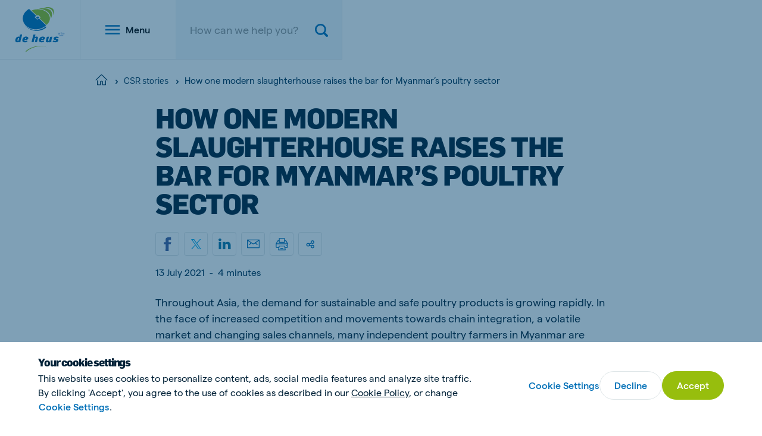

--- FILE ---
content_type: text/html; charset=utf-8
request_url: https://www.deheus.com/csr-stories/how-one-modern-slaughterhouse-raises-the-bar-for-myanmars-poultry-sector
body_size: 33455
content:

<!DOCTYPE html>
<html  lang="en" xml:lang="en">
<head>
    <meta charset="utf-8">
    <meta http-equiv="X-UA-Compatible" content="IE=edge">
    <meta name="viewport" content="width=device-width, initial-scale=1, maximum-scale=1">
    <meta name="author" content="">

<style>
@media (min-width: 1024px)
{
.hero.hero--campaign + .block .container {
  padding: 100px 100px 40px 100px !important;
}
}
</style>
    <!-- Google Tag Manager -->
    <script>
        (function(w,d,s,l,i){w[l]=w[l]||[];w[l].push({'gtm.start':
        new Date().getTime(),event:'gtm.js'});var f=d.getElementsByTagName(s)[0],
        j=d.createElement(s),dl=l!='dataLayer'?'&l='+l:'';j.async=true;j.src=
        'https://www.googletagmanager.com/gtm.js?id='+i+dl;f.parentNode.insertBefore(j,f);
        })(window,document,'script','dataLayer','GTM-KNCLSZ7');
    </script>
    <!-- End Google Tag Manager -->



    <link href="https://www.deheus.com/csr-stories/how-one-modern-slaughterhouse-raises-the-bar-for-myanmars-poultry-sector" rel="canonical" />
    <meta name="title" content="Myanmar slaughterhouse raises poultry standards" />
<meta name="keywords" content="De Heus, Animal Nutrition, Slaughterhouse, Myanmar" />
<meta name="description" content="De Heus Myanmar and poultry sector leaders built Myanmar's first modern slaughterhouse, giving farmers better prices & access to premium markets." />

    <title>How one modern slaughterhouse raises the bar for Myanmar’s poultry sector</title>
    <meta property="og:title" content="Myanmar slaughterhouse raises poultry standards">
<meta property="og:type" content="article">
<meta property="og:url" content="https://www.deheus.com/csr-stories/how-one-modern-slaughterhouse-raises-the-bar-for-myanmars-poultry-sector">
<meta property="og:image" content="https://www.deheus.com/globalassets/sustainability/csr-stories/de_heus_animal_nutrition_responsible_feeding_sustainability_slaughterhouse_myanmar.jpg">
<meta property="og:image:secure_url" content="https://www.deheus.com/globalassets/sustainability/csr-stories/de_heus_animal_nutrition_responsible_feeding_sustainability_slaughterhouse_myanmar.jpg">
<meta property="og:description" content="De Heus Myanmar and poultry sector leaders built Myanmar's first modern slaughterhouse, giving farmers better prices & access to premium markets.">
<meta property="og:locale" content="en_US">
<meta property="og:locale:alternate" content="en">
<meta property="article:content_type" content="Overview Detail Page">
<meta property="article:category" content="4908">
<meta property="article:category" content="4975">
<meta property="article:category" content="4974">
<meta property="article:published_time" content="08/09/2021 07:11:24 AM">
<meta property="article:modified_time" content="8/9/2021 7:11:24 AM">


    <link rel="alternate" href="https://www.deheus.com/csr-stories/how-one-modern-slaughterhouse-raises-the-bar-for-myanmars-poultry-sector" hreflang="en" />
<link rel="alternate" href="https://www.deheus.com/csr-stories/how-one-modern-slaughterhouse-raises-the-bar-for-myanmars-poultry-sector" hreflang="x-default" />

    
    <link rel="apple-touch-icon" sizes="180x180" href="/Assets/favicons/apple-touch-icon.png">
    <link rel="icon" type="image/png" sizes="32x32" href="/Assets/favicons/favicon-32x32.png">
    <link rel="icon" type="image/png" sizes="16x16" href="/Assets/favicons/favicon-16x16.png">
    <link rel="manifest" href="/Assets/favicons/site.webmanifest">
    <link rel="mask-icon" href="/Assets/favicons/safari-pinned-tab.svg" color="#5bbad5">
    <link rel="shortcut icon" href="/Assets/favicons/favicon.ico">
    <meta name="msapplication-TileColor" content="#ffffff">
    <meta name="msapplication-config" content="/Assets/favicons/browserconfig.xml">
    <meta name="theme-color" content="#ffffff">


    
    

    <script nonce="6496f886-f030-41b8-b0e2-21022ce5345a">
!function(T,l,y){var S=T.location,k="script",D="instrumentationKey",C="ingestionendpoint",I="disableExceptionTracking",E="ai.device.",b="toLowerCase",w="crossOrigin",N="POST",e="appInsightsSDK",t=y.name||"appInsights";(y.name||T[e])&&(T[e]=t);var n=T[t]||function(d){var g=!1,f=!1,m={initialize:!0,queue:[],sv:"5",version:2,config:d};function v(e,t){var n={},a="Browser";return n[E+"id"]=a[b](),n[E+"type"]=a,n["ai.operation.name"]=S&&S.pathname||"_unknown_",n["ai.internal.sdkVersion"]="javascript:snippet_"+(m.sv||m.version),{time:function(){var e=new Date;function t(e){var t=""+e;return 1===t.length&&(t="0"+t),t}return e.getUTCFullYear()+"-"+t(1+e.getUTCMonth())+"-"+t(e.getUTCDate())+"T"+t(e.getUTCHours())+":"+t(e.getUTCMinutes())+":"+t(e.getUTCSeconds())+"."+((e.getUTCMilliseconds()/1e3).toFixed(3)+"").slice(2,5)+"Z"}(),iKey:e,name:"Microsoft.ApplicationInsights."+e.replace(/-/g,"")+"."+t,sampleRate:100,tags:n,data:{baseData:{ver:2}}}}var h=d.url||y.src;if(h){function a(e){var t,n,a,i,r,o,s,c,u,p,l;g=!0,m.queue=[],f||(f=!0,t=h,s=function(){var e={},t=d.connectionString;if(t)for(var n=t.split(";"),a=0;a<n.length;a++){var i=n[a].split("=");2===i.length&&(e[i[0][b]()]=i[1])}if(!e[C]){var r=e.endpointsuffix,o=r?e.location:null;e[C]="https://"+(o?o+".":"")+"dc."+(r||"services.visualstudio.com")}return e}(),c=s[D]||d[D]||"",u=s[C],p=u?u+"/v2/track":d.endpointUrl,(l=[]).push((n="SDK LOAD Failure: Failed to load Application Insights SDK script (See stack for details)",a=t,i=p,(o=(r=v(c,"Exception")).data).baseType="ExceptionData",o.baseData.exceptions=[{typeName:"SDKLoadFailed",message:n.replace(/\./g,"-"),hasFullStack:!1,stack:n+"\nSnippet failed to load ["+a+"] -- Telemetry is disabled\nHelp Link: https://go.microsoft.com/fwlink/?linkid=2128109\nHost: "+(S&&S.pathname||"_unknown_")+"\nEndpoint: "+i,parsedStack:[]}],r)),l.push(function(e,t,n,a){var i=v(c,"Message"),r=i.data;r.baseType="MessageData";var o=r.baseData;return o.message='AI (Internal): 99 message:"'+("SDK LOAD Failure: Failed to load Application Insights SDK script (See stack for details) ("+n+")").replace(/\"/g,"")+'"',o.properties={endpoint:a},i}(0,0,t,p)),function(e,t){if(JSON){var n=T.fetch;if(n&&!y.useXhr)n(t,{method:N,body:JSON.stringify(e),mode:"cors"});else if(XMLHttpRequest){var a=new XMLHttpRequest;a.open(N,t),a.setRequestHeader("Content-type","application/json"),a.send(JSON.stringify(e))}}}(l,p))}function i(e,t){f||setTimeout(function(){!t&&m.core||a()},500)}var e=function(){var n=l.createElement(k);n.src=h;var e=y[w];return!e&&""!==e||"undefined"==n[w]||(n[w]=e),n.onload=i,n.onerror=a,n.onreadystatechange=function(e,t){"loaded"!==n.readyState&&"complete"!==n.readyState||i(0,t)},n}();y.ld<0?l.getElementsByTagName("head")[0].appendChild(e):setTimeout(function(){l.getElementsByTagName(k)[0].parentNode.appendChild(e)},y.ld||0)}try{m.cookie=l.cookie}catch(p){}function t(e){for(;e.length;)!function(t){m[t]=function(){var e=arguments;g||m.queue.push(function(){m[t].apply(m,e)})}}(e.pop())}var n="track",r="TrackPage",o="TrackEvent";t([n+"Event",n+"PageView",n+"Exception",n+"Trace",n+"DependencyData",n+"Metric",n+"PageViewPerformance","start"+r,"stop"+r,"start"+o,"stop"+o,"addTelemetryInitializer","setAuthenticatedUserContext","clearAuthenticatedUserContext","flush"]),m.SeverityLevel={Verbose:0,Information:1,Warning:2,Error:3,Critical:4};var s=(d.extensionConfig||{}).ApplicationInsightsAnalytics||{};if(!0!==d[I]&&!0!==s[I]){var c="onerror";t(["_"+c]);var u=T[c];T[c]=function(e,t,n,a,i){var r=u&&u(e,t,n,a,i);return!0!==r&&m["_"+c]({message:e,url:t,lineNumber:n,columnNumber:a,error:i}),r},d.autoExceptionInstrumented=!0}return m}(y.cfg);function a(){y.onInit&&y.onInit(n)}(T[t]=n).queue&&0===n.queue.length?(n.queue.push(a),n.trackPageView({})):a()}(window,document,{src: "https://js.monitor.azure.com/scripts/b/ai.2.gbl.min.js", crossOrigin: "anonymous", cfg: { instrumentationKey:'f7fc7915-cf55-4a96-8f31-5ff0977bce44', disableCookiesUsage: false }});
</script>


    
        <style>
            @font-face {
                font-family: 'matter';
                font-display: swap;
                src: url('/Assets/fonts/matter/Matter-Regular.eot?v=1.0.1');
                src: url('/Assets/fonts/matter/Matter-Regular.woff2?v=1.0.1') format('woff2'), url('/Assets/fonts/matter/Matter-Regular.woff?v=1.0.1') format('woff');
            }

            @font-face {
                font-family: 'matter';
                font-weight: bold;
                font-display: swap;
                src: url('/Assets/fonts/matter/Matter-Medium.eot?v=1.0.1');
                src: url('/Assets/fonts/matter/Matter-Medium.woff2?v=1.0.1') format('woff2'), url('/Assets/fonts/matter/Matter-Medium.woff?v=1.0.1') format('woff');
            }

            @font-face {
                font-family: 'flama-site';
                font-display: swap;
                src: url('/Assets/fonts/flama-extrabold/Flama-Extrabold.otf?v=1.0.1') format('otf'), url('/Assets/fonts/flama-extrabold/Flama-Extrabold2.woff2?v=1.0.1') format('woff2'), url('/Assets/fonts/flama-extrabold/Flama-Extrabold2.woff?v=1.0.1') format('woff');
                font-weight: 900;
            }

            @font-face {
                font-family: 'flama-site';
                font-display: swap;
                src: url('/Assets/fonts/flama-medium/Flama-Medium.otf?v=1.0.1') format('otf'), url('/Assets/fonts/flama-medium/Flama-Medium2.woff2?v=1.0.1') format('woff2'), url('/Assets/fonts/flama-medium/Flama-Medium2.woff?v=1.0.1') format('woff');
                font-weight: 600;
            }

            @font-face {
                font-family: 'flama-site';
                font-display: swap;
                src: url('/Assets/fonts/flama-book/Flama-Book.otf?v=1.0.1') format('otf'), url('/Assets/fonts/flama-book/Flama-Book2.woff2?v=1.0.1') format('woff2'), url('/Assets/fonts/flama-book/Flama-Book2.woff?v=1.0.1') format('woff');
                font-weight: 500;
            }
        </style>
        <link rel="preload" href="/Assets/fonts/flama-book/Flama-Book2.woff2?v=1.0.1" as="font" type="font/woff2" crossorigin>
        <link rel="preload" href="/Assets/fonts/flama-extrabold/Flama-Extrabold2.woff2?v=1.0.1" as="font" type="font/woff2" crossorigin>
        <link rel="preload" href="/Assets/fonts/flama-medium/Flama-Medium2.woff2?v=1.0.1" as="font" type="font/woff2" crossorigin>
        <link rel="preload" href="/Assets/fonts/matter/Matter-Regular.woff2?v=1.0.1" as="font" type="font/woff2" crossorigin>
        <link rel="preload" href="/Assets/fonts/matter/Matter-Medium.woff2?v=1.0.1" as="font" type="font/woff2" crossorigin>



    <style>

                :root {
                    --base-font-color: #002137;
                    --primary-color: #97be0d;
                    --secondary-color: #006fb7;
                    --font-type-main: matter, Roboto, sans-serif;
                    --font-type-titles: flama-site, Roboto, sans-serif;
                }
                </style>

<link as="style" href="/Assets/css/style.min.css?v=20260115010022" rel="preload" /><link href="/Assets/css/style.min.css?v=20260115010022" rel="stylesheet" type="text/css" />

</head>

<body class="overviewdetailpage">

    <!-- Google Tag Manager (noscript) -->
    <noscript>
        <iframe src="https://www.googletagmanager.com/ns.html?id=GTM-KNCLSZ7"
                height="0" width="0" style="display:none;visibility:hidden">
        </iframe>
    </noscript>
    <!-- End Google Tag Manager (noscript) -->


    <svg style="width:0;height:0;position:absolute;" aria-hidden="true" focusable="false">
    <symbol id="icon-close" viewBox="0 0 16 16">
        <path fill-rule="evenodd" clip-rule="evenodd"
            d="M6.02104 7.86317L.550505 13.3337c-.336017.336-.333624.8838.00534 1.2228l.614065.6141c.33897.3389.88678.3413 1.22279.0053l5.47053-5.47053 5.47057 5.47053c.336.336.8838.3336 1.2228-.0053l.614-.6141c.339-.339.3414-.8868.0054-1.2228L9.70543 7.86317 15.176 2.39264c.336-.33601.3336-.88382-.0054-1.22279l-.614-.614066c-.339-.338964-.8868-.341357-1.2228-.00534L7.86323 6.02098 2.39271.550446c-.33602-.336017-.88383-.333625-1.2228.00534l-.614064.614064c-.338965.33897-.341357.88678-.00534 1.2228L6.02104 7.86317z" />
    </symbol>
    <symbol id="icon-close-circle" viewBox="0 0 44 44" fill="none">
        <circle cx="22" cy="22" r="21.5172" fill="#fff" stroke="#DFE6E8" stroke-width=".965517" />
        <path fill-rule="evenodd" clip-rule="evenodd"
            d="M20.3035 21.8823l-4.6889 4.6889c-.288.288-.2859.7575.0046 1.0481l.5264.5263c.2905.2906.7601.2926 1.0481.0046l4.6888-4.6888 4.6889 4.6889c.288.288.7576.2859 1.0481-.0046l.5264-.5264c.2905-.2905.2926-.7601.0045-1.0481l-4.6889-4.6889 4.6893-4.6892c.288-.288.2859-.7575-.0046-1.0481l-.5264-.5263c-.2905-.2906-.7601-.2926-1.0481-.0046l-4.6892 4.6892-4.6891-4.6892c-.2881-.288-.7576-.2859-1.0481.0046l-.5264.5264c-.2905.2905-.2926.7601-.0046 1.0481l4.6892 4.6891z"
            fill="#006FB7" />
    </symbol>
    <symbol id="icon-menu" viewBox="0 0 26 16">
        <path fill-rule="evenodd" clip-rule="evenodd"
            d="M25.3333 0v2.66667H0V0h25.3333zm0 6.66667v2.66666H0V6.66667h25.3333zm0 9.33333v-2.6667H0V16h25.3333z" />
    </symbol>
    <symbol id="icon-search" viewBox="0 0 22 22">
        <path fill-rule="evenodd" clip-rule="evenodd"
            d="M21.4329 18.8806l-4.2491-4.2575c2.8778-4.3172 1.7188-10.15491-2.5897-13.0385C10.2855-1.29898 4.45932-.137665 1.58146 4.17946-1.2964 8.49659-.137393 14.3343 4.17117 17.2179c3.15595 2.1128 7.27063 2.1119 10.42563-.0018l4.2491 4.2566c.7199.7031 1.867.7031 2.587 0 .7254-.7039.7647-1.8441.0613-2.571-.0138-.0147-.0275-.0284-.0613-.0211zM9.3908 2.76141c3.6627 0 6.6321 2.97525 6.6321 6.64527s-2.9694 6.64522-6.6321 6.64522c-3.66273 0-6.63207-2.9752-6.63207-6.64522.00366-3.66819 2.97117-6.6416 6.63207-6.64527z" />
    </symbol>
    <symbol id="icon-arrow" viewBox="0 0 24 24">
        <path id="Arrow" fill-rule="evenodd" clip-rule="evenodd"
            d="M11.8525 15.1925L14.2075 12.8375H6.6001V11.1622H14.1336L11.7782 8.80679L12.9629 7.62213L17.4002 12.0139L13.0372 16.3769L11.8525 15.1925Z"/>
    </symbol>
    <symbol id="icon-facebook" viewBox="0 0 14 26">
        <path
            d="M13.9512 9.28666H8.93348V6.965s-.2797-2.20757 1.34532-2.20757h3.306V.00000125H7.95454S3.24447-.0185709 3.24447 4.46821c0 .96316-.00559 2.71967-.01119 4.81845H0v3.83144h3.22489C3.20531 19.2101 3.18294 26 3.18294 26h5.75054V13.1207h3.79542l1.2223-3.83404z" />
    </symbol>
    <symbol id="icon-twitter" viewBox="0 0 21 21">
        <path fill-rule="evenodd" clip-rule="evenodd"
            d="M12.5,8.9L20.3,0h-1.9l-6.8,7.7L6.3,0H0l8.2,11.7L0,21h1.9L9,12.9l5.7,8.2H21 M2.5,1.4h2.8l13.1,18.3h-2.8" />
    </symbol>
    <symbol id="icon-youtube" viewBox="0 0 24 17">
        <path fill-rule="evenodd" clip-rule="evenodd"
            d="M9.522 11.635l-.00075-6.79113 6.48455 3.40725L9.522 11.635zM23.76 3.66708s-.2348-1.66548-.954-2.3989C21.8932.305149 20.8703.300618 20.4015.244724 17.043-7e-8 12.0052 0 12.0052 0h-.0104S6.957-7e-8 3.5985.244724C3.129.300618 2.10675.305149 1.19325 1.26818.474 2.0016.24 3.66708.24 3.66708S0 5.62336 0 7.57889V9.4128c0 1.9563.24 3.9118.24 3.9118s.234 1.6655.95325 2.3989c.9135.963 2.11275.9328 2.64675 1.0333C5.76 16.9426 12 17 12 17s5.043-.0076 8.4015-.2523c.4688-.0566 1.4917-.0612 2.4045-1.0242.7192-.7334.954-2.3989.954-2.3989s.24-1.9555.24-3.9118V7.57889c0-1.95553-.24-3.91181-.24-3.91181z" />
    </symbol>
    <symbol id="icon-linkedin" viewBox="0 0 21 18">
        <path fill-rule="evenodd" clip-rule="evenodd"
            d="M20.4545 18h-4.5207v-6.3277c0-1.6563-.7071-2.78698-2.2621-2.78698-1.1895 0-1.8509.76301-2.1588 1.49838-.1155.2639-.0974.6316-.0974.9993V18H6.93685s.05773-11.20894 0-12.22783h4.47865v1.91906c.2646-.83908 1.6957-2.03662 3.9795-2.03662 2.8334 0 5.0595 1.75885 5.0595 5.54629V18zM2.40769 4.24268h-.02886C.935659 4.24268 0 3.30793 0 2.12307 0 .915156.963315 0 2.43535 0c1.47083 0 2.37522.912851 2.40408 2.11961 0 1.18487-.93325 2.12307-2.43174 2.12307zM.515935 5.77217H4.50269V18H.515935V5.77217z" />
    </symbol>
    <symbol id="icon-instagram" viewBox="0 0 511 511.9">
        <path
            d="M510.95 150.5c-1.2-27.2-5.598-45.898-11.9-62.102-6.5-17.199-16.5-32.597-29.6-45.398-12.802-13-28.302-23.102-45.302-29.5-16.296-6.3-34.898-10.7-62.097-11.898C334.648.3 325.949 0 256.449 0s-78.199.3-105.5 1.5c-27.199 1.2-45.898 5.602-62.097 11.898-17.204 6.5-32.602 16.5-45.403 29.602-13 12.8-23.097 28.3-29.5 45.3-6.3 16.302-10.699 34.9-11.898 62.098C.75 177.801.449 186.5.449 256s.301 78.2 1.5 105.5c1.2 27.2 5.602 45.898 11.903 62.102 6.5 17.199 16.597 32.597 29.597 45.398 12.801 13 28.301 23.102 45.301 29.5 16.3 6.3 34.898 10.7 62.102 11.898 27.296 1.204 36 1.5 105.5 1.5s78.199-.296 105.5-1.5c27.199-1.199 45.898-5.597 62.097-11.898a130.934 130.934 0 0074.903-74.898c6.296-16.301 10.699-34.903 11.898-62.102 1.2-27.3 1.5-36 1.5-105.5s-.102-78.2-1.3-105.5zm-46.098 209c-1.102 25-5.301 38.5-8.801 47.5-8.602 22.3-26.301 40-48.602 48.602-9 3.5-22.597 7.699-47.5 8.796-27 1.204-35.097 1.5-103.398 1.5s-76.5-.296-103.403-1.5c-25-1.097-38.5-5.296-47.5-8.796C94.551 451.5 84.45 445 76.25 436.5c-8.5-8.3-15-18.3-19.102-29.398-3.5-9-7.699-22.602-8.796-47.5-1.204-27-1.5-35.102-1.5-103.403s.296-76.5 1.5-103.398c1.097-25 5.296-38.5 8.796-47.5C61.25 94.199 67.75 84.1 76.352 75.898c8.296-8.5 18.296-15 29.398-19.097 9-3.5 22.602-7.7 47.5-8.801 27-1.2 35.102-1.5 103.398-1.5 68.403 0 76.5.3 103.403 1.5 25 1.102 38.5 5.3 47.5 8.8 11.097 4.098 21.199 10.598 29.398 19.098 8.5 8.301 15 18.301 19.102 29.403 3.5 9 7.699 22.597 8.8 47.5 1.2 27 1.5 35.097 1.5 103.398s-.3 76.301-1.5 103.301zm0 0" />
        <path
            d="M256.45 124.5c-72.598 0-131.5 58.898-131.5 131.5s58.902 131.5 131.5 131.5c72.6 0 131.5-58.898 131.5-131.5s-58.9-131.5-131.5-131.5zm0 216.8c-47.098 0-85.302-38.198-85.302-85.3s38.204-85.3 85.301-85.3c47.102 0 85.301 38.198 85.301 85.3s-38.2 85.3-85.3 85.3zm0 0M423.852 119.3c0 16.954-13.747 30.7-30.704 30.7-16.953 0-30.699-13.746-30.699-30.7 0-16.956 13.746-30.698 30.7-30.698 16.956 0 30.703 13.742 30.703 30.699zm0 0" />
    </symbol>
    <symbol id="icon-tiktok" viewBox="0 0 2859 3333" shape-rendering="geometricPrecision"
        text-rendering="geometricPrecision" image-rendering="optimizeQuality" fill-rule="evenodd"
        clip-rule="evenodd">
        <path
            d="M2081 0c55 473 319 755 778 785v532c-266 26-499-61-770-225v995c0 1264-1378 1659-1932 753-356-583-138-1606 1004-1647v561c-87 14-180 36-265 65-254 86-398 247-358 531 77 544 1075 705 992-358V1h551z" />
    </symbol>
    <symbol id="icon-globe" viewBox="0 0 26 26">
        <path
            d="M.8125 13c0 3.2323 1.28404 6.3323 3.56964 8.6179C6.66774 23.9035 9.76767 25.1875 13 25.1875c3.2323 0 6.3323-1.284 8.6179-3.5696 2.2856-2.2856 3.5696-5.3856 3.5696-8.6179 0-3.23233-1.284-6.33226-3.5696-8.61786C19.3323 2.09654 16.2323.8125 13 .8125c-3.23233 0-6.33226 1.28404-8.61786 3.56964C2.09654 6.66774.8125 9.76767.8125 13v0z"
            stroke-width="1.625" stroke-linecap="round" stroke-linejoin="round" />
        <path
            d="M10.0631 24.8311C8.41425 22.4131 7.3125 18.0191 7.3125 13c0-5.01906 1.10175-9.41305 2.7506-11.83105M.8125 13h24.375M2.68896 19.5H23.3113M2.68896 6.5H23.3113M15.937 1.16895C17.5858 3.58695 18.6876 7.98094 18.6876 13c0 5.0191-1.1018 9.4131-2.7506 11.8311"
            stroke-width="1.625" stroke-linecap="round" stroke-linejoin="round" />
    </symbol>
    <symbol id="icon-chevron" viewBox="0 0 12 8">
        <path fill-rule="evenodd" clip-rule="evenodd"
            d="M5.99994 7.60002l.82202-.72392L12 2.2848 10.356.400024 6 4.26089 1.64403.400024.00000182 2.2848 5.17804 6.8761l.8219.72392z" />
    </symbol>
    <symbol id="icon-home" viewBox="0 0 28 26">
        <path fill-rule="evenodd" clip-rule="evenodd"
            d="M13.3983 2.12364c.3343-.33433.8754-.33433 1.2097-.00062L26.2276 13.7427c.334.334.8755.334 1.2095 0 .334-.334.334-.8755 0-1.2095L15.8181.91412l-.0017-.001657C14.8142-.0880407 13.1909-.0880404 12.1887.91412L.569715 12.5332c-.334001.334-.334001.8755 0 1.2095.334001.334.875525.334 1.209525 0L13.3983 2.12364zM5.45076 14.8484c0-.4723-.38291-.8552-.85526-.8552-.47235 0-.85527.3829-.85527.8552v9.4079c0 .4724.38292.8553.85527.8553h6.8421c.4724 0 .8553-.3829.8553-.8553v-6.8421c0-.4718.3834-.8552.8552-.8552h1.7106c.4718 0 .8552.3834.8552.8552v6.8421c0 .4724.3829.8553.8553.8553h6.8421c.4723 0 .8553-.3829.8553-.8553v-9.4079c0-.4723-.383-.8552-.8553-.8552-.4724 0-.8553.3829-.8553.8552v8.5527h-5.1316v-5.9869c0-1.4165-1.1492-2.5658-2.5657-2.5658h-1.7106c-1.4165 0-2.5658 1.1493-2.5658 2.5658v5.9869H5.45076v-8.5527z" />
    </symbol>
    <symbol id="icon-check" viewBox="0 0 18 14">
        <path
            d="M14.9721.690796L13.8671 1.7958c-2.469 2.47405-4.72263 4.89944-7.09305 7.32055L3.98711 6.88197l-1.21875-.975-1.950001 2.4375L5.93724 12.4395l1.08875.8694.99125-.9913c2.80516-2.81112 5.31886-5.57283 8.05996-8.31999l1.105-1.105L14.9721.690796z" />
    </symbol>
    <symbol id="icon-check-circle" viewBox="0 0 48 48">
        <circle cx="24" cy="24" r="23.5" fill="#fff" stroke="#DFE6E8" />
        <path
            d="M32.3497 16.2349l-1.36 1.36c-3.0388 3.045-5.8125 6.03-8.7299 9.0099l-3.4301-2.75-1.5-1.2-2.4 3 6.3001 5.04 1.34 1.07 1.22-1.22c3.4525-3.4599 6.5463-6.8589 9.92-10.24l1.36-1.36-2.7201-2.7099z"
             />
    </symbol>
    <symbol id="icon-whatsapp" viewBox="0 0 20 20">
        <path fill-rule="evenodd" clip-rule="evenodd"
            d="M10.0029.00016592C15.5157.00016592 20 4.4857 20 10.0001 20 15.5143 15.5157 20 10.0029 20c-2.03355 0-3.92015-.6054-5.50105-1.6519L.658169 19.5766l1.246011-3.7154C.705276 14.215 0 12.1869 0 9.99992 0 4.48554 4.48427 0 9.9971 0v.00016592h.0058zM6.23568 4.57397c-.38216 0-.78174.11166-1.02275.35854-.29375.29981-1.02258.99931-1.02258 2.43382s1.04614 2.82187 1.18713 3.01607c.14696.1937 2.03952 3.1802 4.97802 4.3974 2.298.9523 2.9799.8641 3.5029.7524.764-.1646 1.722-.7292 1.963-1.4109.241-.6821.241-1.2641.1704-1.3876-.0705-.1234-.2646-.1938-.5583-.3409-.2938-.147-1.7221-.8525-1.9925-.9466-.2645-.0999-.5171-.0645-.7168.2177-.2822.3939-.5584.7937-.7818 1.0346-.1763.1882-.4644.2117-.7053.1117-.3232-.1351-1.2282-.4528-2.34502-1.4463-.86402-.77-1.45169-1.72817-1.62204-2.0162-.17051-.29384-.01758-.46456.11744-.62318.14696-.18234.28795-.31159.43491-.48215.14696-.1704.22923-.25866.32328-.45859.10001-.19396.02935-.39389-.04114-.54089-.07049-.147-.65817-1.58151-.89918-2.16337-.1939-.4644-.34086-.48199-.63461-.49394-.10002-.0058-.21148-.01161-.33506-.01161z" />
    </symbol>
    <symbol id="icon-viber" x="0px" y="0px" viewBox="0 0 1024 1024" style="enable-background:new 0 0 1024 1024;">
        <style type="text/css">
            .st0 {
                fill-rule: evenodd;
                clip-rule: evenodd;
                fill: #665CAC;
            }

            .st1 {
                fill-rule: evenodd;
                clip-rule: evenodd;
                fill: #FFFFFF;
            }
        </style>
        <g>
            <circle id="Oval_22_" class="st0" cx="512" cy="512" r="512" />
            <path class="st1" d="M744.2,285.5c-15.7-13.7-79.3-57.5-220.7-58.1c0,0-166.9-9.6-248.2,61.2c-45.3,43-61.3,105.8-62.9,183.8
                c-1.7,78-3.9,223.9,144.6,263.6h0.1l-0.1,60.4c0,0-1,24.5,16,29.4c20.5,6.1,32.5-12.5,52.3-32.6c10.7-11,25.6-27.1,36.9-39.5
                c101.5,8.1,179.6-10.5,188.5-13.2c20.5-6.3,136.5-20.5,155.3-166.4C825.3,423.7,796.4,328.5,744.2,285.5 M761.5,563.4
                c-15.9,121.9-110.1,129.7-127.3,134.8c-7.4,2.3-75.9,18.4-162.1,13.1c0,0-64.3,73.4-84.3,92.7c-3.1,3-6.8,4.2-9.3,3.6
                c-3.5-0.8-4.3-4.7-4.3-10.4c0.1-8.1,0.5-100.4,0.5-100.4c-125.5-33-118.2-157.4-116.8-222.5c1.4-65.1,14.3-118.4,52.6-154.3
                c68.9-59,210.6-50.3,210.6-50.3c119.7,0.5,177.1,34.7,190.3,46.1C755.4,351.8,777.9,437.7,761.5,563.4 M534,417.1
                c16.5,0.8,29.4,5.7,38.2,14.4c8.9,8.6,13.8,21.2,14.5,37.2c0.1,2.8-2.1,5-5,5.2c0.1,0.1,0,0.1-0.1,0.1c-2.8,0-5.1-2.1-5.2-4.7
                c-1.4-27.4-15.1-40.8-43-42.2c-2.9-0.1-5.1-2.5-5-5.2C528.6,419.1,531.1,417,534,417.1 M592.9,416c-17.2-17.8-40.7-27.5-71.6-29.5
                c-2.9-0.2-5-2.6-4.9-5.3c0.2-2.8,2.7-4.7,5.5-4.6c33.3,2.3,59.8,13.3,78.6,32.7c18.9,19.5,28.1,44,27.4,73
                c-0.2,2.7-2.5,4.7-5.3,4.7h-0.1c-2.9-0.1-5.2-2.4-5.1-5C618.2,455.4,610.2,433.8,592.9,416 M622.9,380.5
                c30.8,28.6,46.6,68.1,47.1,117.3c0.1,2.7-2.3,4.9-5.2,4.9c-2.8,0-5.2-2.2-5.2-4.9c-0.3-46.5-15.2-83.5-43.9-110.3
                c-28.8-26.7-65.2-40.3-108.1-40.5c-2.9,0-5.2-2.3-5.2-4.9c0-2.7,2.4-4.9,5.2-4.9C553.2,337.4,592,352,622.9,380.5 M659,612.5
                c0,0.1-0.1,0.2-0.1,0.2c-6.1,10.2-14.2,19.9-24.6,28.7c-0.1,0.1-0.1,0.1-0.2,0.2c-8.5,6.7-16.8,10.5-24.9,11.4
                c-1,0.2-2.2,0.3-3.6,0.2c-3.6,0-7.2-0.4-10.6-1.5l-0.3-0.4c-12.6-3.3-33.6-11.8-68.6-30c-22.8-11.9-41.6-24.1-57.6-36.1
                c-8.5-6.3-17.1-13.5-25.9-21.8c-0.3-0.3-0.5-0.5-0.9-0.8l-0.9-0.8c-0.3-0.3-0.5-0.5-0.9-0.8c-0.3-0.3-0.5-0.5-0.9-0.8
                c-8.8-8.3-16.4-16.6-23-24.6c-12.7-15.1-25.6-33.1-38.1-54.6c-19.3-33.2-28.2-53.2-31.7-65.1l-0.4-0.3c-1.2-3.3-1.7-6.7-1.6-10.1
                c-0.1-1.3,0-2.6,0.2-3.4c1-7.7,5-15.6,12-23.7c0.1-0.1,0.1-0.1,0.2-0.2c9.4-9.8,19.4-17.6,30.3-23.3c0.1,0,0.2-0.1,0.2-0.1
                c11.4-5.6,22.2-3.7,29.5,4.6c0.1,0.1,15.3,17.4,21.8,25.8c6.2,8,14.5,20.7,18.7,27.9c7.5,12.7,2.8,25.8-4.6,31.3l-14.9,11.2
                c-7.5,5.7-6.5,16.3-6.5,16.3s22.1,79,104.3,98.9c0,0,11.3,0.9,17.2-6.2l11.8-14.1c5.8-7,19.4-11.4,33-4.3
                c7.5,4,20.9,11.9,29.4,17.7c8.9,6.2,27.2,20.7,27.2,20.7C662.9,591.4,664.8,601.7,659,612.5" />
        </g>
        <g id="channel-logos-white">
        </g>
    </symbol>
    <symbol id="icon-sharing" viewBox="0 0 20 20">
        <path
            d="M1.8457 11.4087c0 .8453.33583 1.6561.9336 2.2539.59777.5977 1.40853.9336 2.2539.9336.84538 0 1.65613-.3359 2.25391-.9336.59777-.5978.93359-1.4086.93359-2.2539 0-.8454-.33582-1.65618-.93359-2.25395-.59778-.59777-1.40853-.9336-2.25391-.9336-.84537 0-1.65613.33583-2.2539.9336-.59777.59777-.9336 1.40855-.9336 2.25395zM12.4707 15.6587c0 .8453.3358 1.6561.9336 2.2539.5978.5977 1.4085.9336 2.2539.9336.8454 0 1.6561-.3359 2.2539-.9336.5978-.5978.9336-1.4086.9336-2.2539 0-.8454-.3358-1.6562-.9336-2.2539-.5978-.5978-1.4085-.9336-2.2539-.9336-.8454 0-1.6561.3358-2.2539.9336-.5978.5977-.9336 1.4085-.9336 2.2539v0zM12.4707 5.03365c0 .84538.3358 1.65613.9336 2.25391.5978.59777 1.4085.93359 2.2539.93359.8454 0 1.6561-.33582 2.2539-.93359.5978-.59778.9336-1.40853.9336-2.25391 0-.84537-.3358-1.65613-.9336-2.2539-.5978-.59777-1.4085-.9336-2.2539-.9336-.8454 0-1.6561.33583-2.2539.9336-.5978.59777-.9336 1.40853-.9336 2.2539v0zM7.76172 9.77239l5.17088-3.1025M7.99023 12.5916l4.70897 1.8841"
            stroke-width="2.125" stroke-linecap="round" stroke-linejoin="round" />
    </symbol>
    <symbol id="icon-print" viewBox="0 0 26 26">
        <path fill-rule="evenodd" clip-rule="evenodd"
            d="M7.47192.364044c-.43616 0-.78974.353581-.78974.789746v3.94874H5.28934c-.43998-.00009-.87153.12234-1.24585.35358-.37439.23127-.67704.56239-.8739.95597L.455084 11.8421c-.057995.1099-.090826.2352-.090826.3681v6.3179c0 .6284.249615 1.231.693932 1.6753.44432.4444 1.04694.694 1.6753.694h3.14332l-.75879 3.7939c-.0464.232.01367.4726.16367.6556.15.183.37414.289.61074.289H20.1078c.2366 0 .4608-.106.6108-.289.15-.183.21-.4236.1636-.6556l-.7587-3.7939h3.1433c.6284 0 1.231-.2496 1.6753-.694.4444-.4443.694-1.0469.694-1.6753v-6.3158l-.0001-.0162c-.0002-.0088-.0005-.0176-.001-.0264-.0059-.1178-.0377-.2288-.0897-.3274l-2.7146-5.43037c-.1969-.39358-.4995-.72455-.8739-.95582-.3743-.23124-.8058-.35367-1.2458-.35358h-1.3929V1.15379c0-.436165-.3536-.789746-.7898-.789746H7.47192zM19.3181 6.68202v2.36921c0 .43617-.3536.78975-.7898.78975H7.47192c-.43616 0-.78974-.35358-.78974-.78975V6.68202H5.2891c-.14668-.00004-.29072.04077-.41552.11786-.12474.07706-.22557.18733-.29119.31846L2.43174 11.4205H23.5686L21.418 7.11849c-.0656-.13113-.1665-.24155-.2912-.31861-.1248-.07709-.2686-.1179-.4153-.11786h-1.3934zm-11.05644-.7819v2.36137h9.47694V1.94353H8.26166v3.9409l.00004.00785-.00004.00784zM24.0566 13H1.94375v5.5281c0 .2095.0832.4104.23131.5585.1481.1481.34898.2313.55843.2313h3.45922l.5048-2.524c.07383-.3692.39795-.6349.77441-.6349H18.5283c.3765 0 .7006.2657.7744.6349l.5049 2.524h3.4592c.2095 0 .4104-.0832.5585-.2313s.2313-.349.2313-.5585V13zm-5.6711 7.2617l.0028.0138.7562 3.7809H6.85576l.7554-3.7769c.00237-.0107.00452-.0215.00645-.0323l.50175-2.5087h9.76154l.5025 2.5127.0021.0105zm3.0386-5.4826c.1948-.1302.4238-.1997.6581-.1997.3142 0 .6155.1248.8377.347.2221.2222.3469.5235.3469.8377 0 .2342-.0694.4633-.1996.6581-.1302.1948-.3152.3466-.5316.4363-.2165.0897-.4547.1131-.6845.0674-.2298-.0457-.4409-.1585-.6065-.3242-.1657-.1657-.2785-.3767-.3242-.6065-.0457-.2298-.0223-.468.0674-.6845.0896-.2164.2415-.4014.4363-.5316zm.8092 1.3498c.0238-.0099.0467-.0221.0683-.0365.0433-.029.0803-.0661.1089-.109.0143-.0214.0266-.0442.0365-.0682.02-.0482.0301-.0995.0301-.1511 0-.0258-.0025-.0516-.0076-.0771-.0152-.0766-.0528-.1469-.1081-.2022-.0552-.0552-.1256-.0928-.2021-.108-.0255-.0051-.0513-.0076-.0771-.0076-.0516 0-.1029.0101-.1511.03-.024.01-.0469.0222-.0683.0365-.0429.0287-.08.0657-.1089.109-.0144.0216-.0266.0445-.0365.0682-.0197.0477-.0301.0991-.0301.1512 0 .026.0026.0518.0076.077.0152.076.0525.1465.1081.2022.0556.0556.1261.0929.2022.108.0252.0051.051.0076.077.0076.0521 0 .1035-.0103.1511-.03zm-11.6024 4.7686c-.4361 0-.7897.3536-.7897.7897 0 .4362.3536.7898.7897.7898h4.7385c.4362 0 .7898-.3536.7898-.7898 0-.4361-.3536-.7897-.7898-.7897h-4.7385z" />
    </symbol>
    <symbol id="icon-email" viewBox="0 0 26 18">
        <path fill-rule="evenodd" clip-rule="evenodd"
            d="M.8125 0C.363769 0 0 .363769 0 .8125v16.25c0 .4487.363769.8125.8125.8125h24.375c.4487 0 .8125-.3638.8125-.8125V.8125C26 .363769 25.6362 0 25.1875 0H.8125zm.8125 2.64009V16.25h22.75V2.64016l-6.0842 4.19553 3.386 3.13021c.3295.3046.3497.8187.0451 1.1482-.3047.3295-.8187.3496-1.1482.045l-3.6539-3.37793-1.9772 1.36342c-.5711.39428-1.2486.60545-1.9425.60545-.694 0-1.3715-.21117-1.9426-.60545L9.08043 7.78123 5.42655 11.1591c-.3295.3046-.84355.2845-1.14816-.045-.30461-.3295-.28444-.8436.04506-1.1482l3.38589-3.13015L1.625 2.64009zM22.9847 1.625H3.01542l8.96498 6.18208c.2996.20689.6555.31795 1.0197.31795.3641 0 .7196-.1108 1.0192-.31768L22.9847 1.625z" />
    </symbol>
    <symbol id="icon-location" viewBox="0 0 12 16">
        <path fill-rule="evenodd" clip-rule="evenodd"
            d="M6.3001.800049C3.1537.80351.603518 3.38461.600098 6.56917c0 3.65873 5.080982 8.84293 5.296442 9.06213.2223.225.58368.225.80598 0 .21546-.2192 5.29758-5.4034 5.29758-9.06213-.0034-3.18456-2.5536-5.76566-5.7-5.769121zm0 3.749931c1.10124 0 1.995.90459 1.995 2.01919 0 1.11459-.89376 2.01919-1.995 2.01919-1.10124 0-1.995-.9046-1.995-2.01919.00114-1.11575.89262-2.01919 1.995-2.0215v.00231z" />
    </symbol>
    <symbol id="icon-star" viewBox="0 0 16 16">
        <path d="M9.28565 1.33266C8.70268 0.363935 7.29822 0.363935 6.71525 1.33266L4.99265 4.19503C4.92282 4.31103 4.80895 4.39376 4.67705 4.42433L1.42246 5.1781C0.320996 5.4332 -0.113003 6.7689 0.628161 7.6227L2.81812 10.1455C2.90688 10.2478 2.95037 10.3816 2.93867 10.5165L2.64982 13.8447C2.55206 14.9711 3.68828 15.7966 4.72935 15.3556L7.80542 14.0524C7.93008 13.9996 8.07082 13.9996 8.19548 14.0524L11.2716 15.3556C12.3126 15.7966 13.4489 14.9711 13.3511 13.8447L13.0623 10.5165C13.0505 10.3816 13.094 10.2478 13.1828 10.1455L15.3727 7.6227C16.1139 6.7689 15.6799 5.4332 14.5784 5.1781L11.3239 4.42433C11.192 4.39376 11.0781 4.31103 11.0083 4.19503L9.28565 1.33266Z"/>
    </symbol>
    <symbol id="icon-external-link" viewBox="0 0 32 31">
        <path d="M.999999 15.0054H22M17 20.0054l5-5-5-5" stroke-width="2" stroke-linecap="round"
            stroke-linejoin="round" />
        <path
            d="M4.4092 21.1333c1.37606 2.8269 3.66361 5.1083 6.4942 6.4768 2.8306 1.3685 6.0394 1.7444 9.1096 1.0671 3.0702-.6773 5.8231-2.3684 7.8152-4.8008 1.9921-2.4323 3.1074-5.4645 3.1664-8.608.059-3.1434-.9419-6.21526-2.8413-8.72064-1.8995-2.50539-4.587-4.29847-7.6297-5.09045-3.0426-.791972-6.2633-.536724-9.1432.72463C8.50049 3.4433 6.12898 5.63733 4.64786 8.41063"
            stroke-width="2" stroke-linecap="round" stroke-linejoin="round" />
    </symbol>
    <symbol id="icon-triangle" viewBox="0 0 9 4">
        <path d="M0 0h9L6.75 2 4.5 4 2.25 2 0 0z"/>
    </symbol>
    <symbol id="icon-external" viewBox="0 0 14 14">
        <path fill-rule="evenodd" clip-rule="evenodd"
            d="M12.9996.33313c.0875.000624.1738.018125.2544.051249V.38433c.2494.103136.4118.346256.4125.615632V4.33308c0 .36813-.2988.66688-.6669.66688-.3681 0-.6669-.29875-.6669-.66688V2.6094L7.47079 7.47132c-.12437.12875-.29499.20187-.47374.20375-.17875.00124-.35063-.06876-.47688-.19564-.12688-.12625-.19688-.29812-.19563-.47688.00187-.17873.07499-.34937.20374-.47374l4.86192-4.86192H9.66652c-.36813 0-.66688-.29875-.66688-.66688 0-.368128.29875-.66688.66688-.66688h3.33308zm-.6676 6.66705c0-.36813.2988-.66688.6669-.66688.1769 0 .3463.07064.4713.19563s.1956.29437.1956.47125v6.00002c0 .1769-.0706.3462-.1956.4712s-.2944.1957-.4713.1957H.998911c-.17688 0-.346241-.0707-.471248-.1957-.125006-.125-.195632-.2943-.195632-.4712V1.00018c0-.368129.298752-.666881.66688-.666881H6.99891c.36813 0 .66688.298752.66688.666881 0 .36813-.29875.66688-.66688.66688H1.66579V12.3333H12.332V7.00018z" />
    </symbol>
    <symbol id="icon-gps" viewBox="0 0 24 23">
        <path fill-rule="evenodd" clip-rule="evenodd"
            d="M20.858.516638c.2969-.12307.6237-.155303.939-.092621.3153.062681.6049.21746.8322.444758.2273.227295.3821.516905.4447.832175.0627.31528.0305.64206-.0926.93902L14.9895 21.9137c-.1335.3216-.367.5922-.6658.7712-.2987.179-.6471.2572-.9937.2233-.3466-.034-.6731-.1785-.9314-.412-.2583-.2336-.4347-.544-.5032-.8855L10.227 13.271l-8.33925-1.6683c-.34145-.0685-.65236-.2451-.88596-.5034-.233591-.2583-.378023-.5848-.412003-.9314-.033981-.34657.044288-.69492.223271-.99367.178982-.29875.449212-.53209.770842-.66564L20.858.516638zM2.20703 10.0094L21.4801 2.01782 13.4886 21.2909l-1.7744-8.8698c-.0644-.3216-.3157-.573-.6374-.6373l-8.86977-1.7744z" />
    </symbol>
    <symbol id="icon-phone" viewBox="0 0 22 22">
        <path
            d="M13.7639 20.3187l.011.0066c.9489.6044 2.0757.8671 3.1941.7444 1.1184-.1226 2.1615-.6231 2.9569-1.4189l.6909-.692c.3089-.309.4824-.728.4824-1.1649 0-.4369-.1735-.8559-.4824-1.1649l-2.9118-2.9131c-.1531-.1531-.3347-.2746-.5347-.3575-.2-.0828-.4143-.1255-.6307-.1255-.2165 0-.4308.0427-.6308.1255-.2.0829-.3816.2044-.5346.3575v0c-.309.3089-.728.4824-1.1649.4824-.4369 0-.8559-.1735-1.1648-.4824L8.38289 9.05625c-.15311-.15301-.27456-.3347-.35743-.53467-.08286-.19998-.12552-.41432-.12552-.63079 0-.21646.04266-.4308.12552-.63078.08287-.19997.20432-.38166.35743-.53467.30887-.30899.48239-.72801.48239-1.16491 0-.43691-.17352-.85593-.48239-1.16491l-2.91294-2.9131C5.16098 1.17353 4.74198 1 4.3051 1c-.43688 0-.85588.17353-1.16485.48242l-.69198.69202c-.79569.79548-1.29619 1.83863-1.41882 2.95708-.122621 1.11845.13998 2.24527.7444 3.19426l.00659.01099C4.97287 13.0596 9.04071 17.127 13.7639 20.3187v0z"
            stroke-width="1.75" stroke-linecap="round" stroke-linejoin="round" />
    </symbol>
    <symbol id="icon-before" viewBox="0 0 16 16">
        <path d="M7.11032 1.28125C7.11032 0.573744 6.53658 0 5.82907 0H1.28027C0.572768 0 -0.000976562 0.573744 -0.000976562 1.28125V5.83005C-0.000976562 6.53755 0.572768 7.1113 1.28027 7.1113H5.82907C6.53658 7.1113 7.11032 6.53755 7.11032 5.83005V1.28125Z" />
        <path d="M16 1.28125C16 0.573744 15.4262 0 14.7187 0H10.1699C9.46242 0 8.88867 0.573744 8.88867 1.28125V5.83005C8.88867 6.53755 9.46242 7.1113 10.1699 7.1113H14.7187C15.4262 7.1113 16 6.53755 16 5.83005V1.28125Z" />
        <path d="M7.1113 10.1699C7.1113 9.46242 6.53755 8.88867 5.83005 8.88867H1.28125C0.573744 8.88867 0 9.46242 0 10.1699V14.7187C0 15.4262 0.573744 16 1.28125 16H5.83005C6.53755 16 7.1113 15.4262 7.1113 14.7187V10.1699Z" />
        <path d="M16 10.1699C16 9.46242 15.4262 8.88867 14.7187 8.88867H10.1699C9.46242 8.88867 8.88867 9.46242 8.88867 10.1699V14.7187C8.88867 15.4262 9.46242 16 10.1699 16H14.7187C15.4262 16 16 15.4262 16 14.7187V10.1699Z" />
    </symbol>
    <symbol id="icon-filter" viewBox="0 0 25 26">
        <g clip-path="url(#clip0)">
            <path d="M1.20703 1.65625H23.8945V24.3437H1.20703V1.65625Z"stroke-width="1.5125"
                stroke-linecap="round" stroke-linejoin="round" />
            <path d="M13.3066 16.7812H19.3566" stroke-width="1.5125" stroke-linecap="round"
                stroke-linejoin="round" />
            <path d="M5.74414 16.7812H8.76914" stroke-width="1.5125" stroke-linecap="round"
                stroke-linejoin="round" />
            <path
                d="M13.307 16.7812C13.307 17.2299 13.174 17.6685 12.9247 18.0415C12.6755 18.4146 12.3212 18.7054 11.9067 18.8772C11.4922 19.0489 11.0361 19.0939 10.596 19.0064C10.156 18.919 9.75172 18.703 9.43439 18.3858C9.11706 18.0686 8.9009 17.6645 8.81325 17.2244C8.72559 16.7844 8.77038 16.3283 8.94194 15.9137C9.1135 15.4991 9.40414 15.1447 9.7771 14.8953C10.1501 14.6459 10.5886 14.5127 11.0373 14.5125C11.3353 14.5123 11.6304 14.5709 11.9058 14.6849C12.1812 14.7988 12.4314 14.9659 12.6422 15.1766C12.853 15.3873 13.0202 15.6374 13.1342 15.9128C13.2483 16.1881 13.307 16.4832 13.307 16.7812V16.7812Z"
                stroke-width="1.5125" stroke-linecap="round" stroke-linejoin="round" />
            <path d="M14.8191 9.21875H5.74414" stroke-width="1.5125" stroke-linecap="round"
                stroke-linejoin="round" />
            <path
                d="M19.3559 9.2187C19.3559 8.77003 19.2228 8.33143 18.9736 7.95836C18.7243 7.58528 18.3701 7.29449 17.9556 7.12275C17.5411 6.951 17.0849 6.90601 16.6449 6.99347C16.2048 7.08093 15.8005 7.29691 15.4832 7.6141C15.1659 7.93129 14.9497 8.33545 14.8621 8.77547C14.7744 9.2155 14.8192 9.67164 14.9908 10.0862C15.1623 10.5008 15.453 10.8552 15.8259 11.1046C16.1989 11.354 16.6374 11.4873 17.0861 11.4875C17.6879 11.4875 18.2651 11.2485 18.6907 10.823C19.1163 10.3976 19.3556 9.8205 19.3559 9.2187V9.2187Z"
                stroke-width="1.5125" stroke-linecap="round" stroke-linejoin="round" />
        </g>
        <defs>
            <clipPath id="clip0">
                <rect width="24.2" height="24.2" fill="white" transform="translate(0.449219 0.899902)" />
            </clipPath>
        </defs>
    </symbol>
    <symbol id="icon-configurator" viewBox="0 0 106 106">
        <circle opacity="0.4" cx="53" cy="53" r="52.5" stroke-dasharray="4 4" />
        <path
            d="M77.9448 59.8036L63.0942 74.6523L55.7964 76.1118L57.2559 68.814L72.1065 53.9654C72.4884 53.5827 72.9421 53.2792 73.4415 53.072C73.9409 52.8649 74.4762 52.7583 75.0169 52.7583C75.5575 52.7583 76.0929 52.8649 76.5923 53.072C77.0917 53.2792 77.5453 53.5827 77.9272 53.9654L77.9448 53.981C78.7167 54.7532 79.1504 55.8004 79.1504 56.8923C79.1504 57.9842 78.7167 59.0314 77.9448 59.8036Z"
            stroke-width="2.91912" stroke-linecap="round" stroke-linejoin="round" />
        <path
            d="M49.9582 70.2736H38.2817C37.5075 70.2736 36.765 69.966 36.2175 69.4186C35.6701 68.8711 35.3625 68.1286 35.3625 67.3544V35.2441C35.3625 34.4699 35.6701 33.7274 36.2175 33.1799C36.765 32.6325 37.5075 32.325 38.2817 32.325H54.5879C55.3616 32.3251 56.1035 32.6324 56.6507 33.1793L63.6995 40.228C64.2463 40.7752 64.5536 41.5172 64.5538 42.2908V52.7452"
            stroke-width="2.91912" stroke-linecap="round" stroke-linejoin="round" />
        <path d="M41.2007 41.0823H47.0389" stroke-width="2.91912" stroke-linecap="round"
            stroke-linejoin="round" />
        <path d="M41.2007 49.8396H47.0389" stroke-width="2.91912" stroke-linecap="round"
            stroke-linejoin="round" />
        <path d="M41.2007 58.5972H47.0389" stroke-width="2.91912" stroke-linecap="round"
            stroke-linejoin="round" />
        <path d="M52.8772 41.0823V58.597" stroke-width="2.91912" stroke-linecap="round"
            stroke-linejoin="round" />
        <path d="M58.7154 49.8396H52.8772" stroke-width="2.91912" stroke-linecap="round"
            stroke-linejoin="round" />
    </symbol>
    <symbol id="icon-remove" viewBox="0 0 8 9" xmlns="http://www.w3.org/2000/svg">
        <path fill-rule="evenodd" clip-rule="evenodd"
            d="M3.01052 4.38999L0.275253 7.12526C0.107244 7.29326 0.10844 7.56717 0.277923 7.73665L0.584956 8.04369C0.754438 8.21317 1.02834 8.21436 1.19635 8.04636L3.93162 5.31109L6.66689 8.04636C6.8349 8.21437 7.10881 8.21317 7.27829 8.04369L7.58532 7.73665C7.7548 7.56717 7.756 7.29327 7.58799 7.12526L4.85272 4.38999L7.58798 1.65473C7.75599 1.48672 7.75479 1.21281 7.58531 1.04333L7.27828 0.736297C7.1088 0.566814 6.83489 0.565618 6.66688 0.733627L3.93162 3.46889L1.19636 0.733628C1.02835 0.565619 0.754447 0.566815 0.584965 0.736298L0.277932 1.04333C0.10845 1.21281 0.107254 1.48672 0.275262 1.65473L3.01052 4.38999Z"/>
    </symbol>
    <symbol id="icon-download" viewBox="0 0 26 26" xmlns="http://www.w3.org/2000/svg">
        <path fill-rule="evenodd" clip-rule="evenodd"
            d="M13.365 13.365a6.084 6.084 0 118.603 8.604 6.084 6.084 0 01-8.603-8.604zm4.302-.282a4.583 4.583 0 100 9.167 4.583 4.583 0 000-9.167z" />
        <path fill-rule="evenodd" clip-rule="evenodd"
            d="M17.667 14.25a.75.75 0 01.75.75v5.333a.75.75 0 01-1.5 0V15a.75.75 0 01.75-.75z" />
        <path fill-rule="evenodd" clip-rule="evenodd"
            d="M15.136 17.803a.75.75 0 011.061 0l2 2a.75.75 0 01-1.06 1.06l-2-2a.75.75 0 010-1.06z" />
        <path fill-rule="evenodd" clip-rule="evenodd"
            d="M20.197 17.803a.75.75 0 010 1.06l-2 2a.75.75 0 01-1.06-1.06l2-2a.75.75 0 011.06 0zM4.917 8.333a.75.75 0 01.75-.75H15a.75.75 0 010 1.5H5.667a.75.75 0 01-.75-.75zM4.917 12.333a.75.75 0 01.75-.75H11a.75.75 0 010 1.5H5.667a.75.75 0 01-.75-.75zM4.917 16.333a.75.75 0 01.75-.75H9a.75.75 0 010 1.5H5.667a.75.75 0 01-.75-.75z"/>
        <path fill-rule="evenodd" clip-rule="evenodd"
            d="M4.333 3.75a.583.583 0 00-.583.583V19a.583.583 0 00.583.583H9a.75.75 0 010 1.5H4.333A2.083 2.083 0 012.25 19V4.333A2.083 2.083 0 014.333 2.25h9.448c.553 0 1.082.22 1.473.61l2.553 2.553c.39.39.61.92.61 1.472V9a.75.75 0 01-1.5 0V6.885a.584.584 0 00-.171-.412l-2.553-2.552a.584.584 0 00-.412-.171H4.333z" />
    </symbol>
    <symbol id="icon-contact-phone" viewBox="0 0 16 16">
        <path fill-rule="evenodd" clip-rule="evenodd"
            d="M3.0823 0.489614C2.82062 0.536894 2.52453 0.668478 2.30145 0.836638C2.13808 0.959774 1.45726 1.65432 1.31003 1.84803C0.73843 2.60011 0.459278 3.42408 0.462926 4.34848C0.464654 4.78333 0.516798 5.14667 0.63211 5.52709C0.772318 5.98961 0.908734 6.2588 1.26913 6.78403C3.24805 9.66805 5.78654 12.2671 8.63206 14.3225C9.57285 15.0021 9.85981 15.1697 10.3773 15.3421C10.8354 15.4946 11.1555 15.5443 11.6721 15.543C11.9864 15.5422 12.0945 15.5357 12.2679 15.5074C12.8838 15.4068 13.4244 15.198 13.9117 14.8726C14.2087 14.6742 14.3259 14.5729 14.7526 14.1453C15.1594 13.7378 15.2438 13.6335 15.3614 13.3929C15.4862 13.1375 15.5385 12.9042 15.5391 12.6C15.54 12.13 15.3898 11.7411 15.0648 11.3727C15.0005 11.2997 14.488 10.7823 13.9259 10.2228C13.0839 9.38451 12.8801 9.18989 12.7681 9.11656C12.4005 8.87608 12.0921 8.78909 11.6641 8.80513C11.2035 8.82241 10.8497 8.96806 10.4964 9.28585C10.3633 9.40553 10.277 9.4456 10.1521 9.4456C9.95763 9.4456 10.0511 9.52992 8.26881 7.74742C6.48544 5.96389 6.56038 6.04683 6.56038 5.85603C6.56038 5.73891 6.61022 5.63553 6.73062 5.50305C7.33056 4.84281 7.3732 3.88171 6.83457 3.16003C6.73669 3.02888 4.71352 1.00048 4.54406 0.863598C4.14478 0.54107 3.58718 0.398414 3.0823 0.489614ZM3.22197 1.91209C3.13195 1.95694 2.58501 2.49889 2.4308 2.69603C2.24024 2.93965 2.09909 3.20325 2.00105 3.49857C1.81003 4.074 1.81265 4.63353 2.00907 5.21357C2.11941 5.53944 2.31496 5.85752 2.88605 6.64003C4.82673 9.29917 7.23929 11.6564 9.93166 13.5239C10.3625 13.8227 10.5527 13.9247 10.8606 14.022C11.1579 14.1159 11.2929 14.1349 11.6641 14.1349C11.9606 14.1349 12.0308 14.1299 12.1724 14.0991C12.5068 14.0263 12.7909 13.9153 13.0527 13.7553C13.2692 13.6229 13.396 13.5165 13.7375 13.1805C14.0916 12.8322 14.1341 12.7709 14.1347 12.6081C14.1355 12.4106 14.1699 12.451 13.0275 11.3088C11.8908 10.1723 11.9303 10.206 11.7374 10.206C11.6025 10.206 11.5502 10.2306 11.3906 10.3687C11.1249 10.5987 10.8815 10.7279 10.5601 10.8095C10.4632 10.8342 10.3831 10.84 10.1441 10.8398C9.87075 10.8395 9.83579 10.8361 9.68806 10.7954C9.49267 10.7415 9.21472 10.6079 9.06406 10.4954C8.90462 10.3764 5.62669 7.09499 5.51643 6.94403C5.2664 6.60166 5.16123 6.27893 5.1619 5.85603C5.16269 5.36326 5.30317 5.00438 5.65123 4.606C5.76675 4.47377 5.80729 4.38713 5.80755 4.27203C5.80797 4.08637 5.82723 4.1088 4.69126 2.97275C3.8964 2.17784 3.63934 1.92997 3.58406 1.9051C3.47798 1.85741 3.32581 1.86033 3.22197 1.91209Z" />
    </symbol>
    <symbol id="logo-deheus" viewBox="0 0 129 117" fill="none">
        <path fill-rule="evenodd" clip-rule="evenodd"
                d="M56.7143 21.9921l3.2137-1.872 6.7238 6.3182-3.1981 2.0281.6864.6708 2.9329 2.8393 1.9813 1.9033 1.2169 1.17.6396.624 2.8393 2.7457.7488.7177 3.0733 2.9641 4.0094 3.8689c1.9345-1.5444 3.5881-3.2605 4.9298-5.117 1.2324-1.716 2.1996-3.5413 2.8393-5.429.6084-1.7472.936-3.5413 1.014-5.351.0624-1.6848-.1092-3.3697-.4992-5.0233-.3744-1.5445-.9516-3.0734-1.7161-4.5398-.7176-1.3885-1.6224-2.7145-2.6833-3.9782-1.014-1.2012-2.1685-2.34-3.4477-3.3853-1.248-1.014-2.6209-1.9501-4.0874-2.7925-1.404-.79561-2.8861-1.51324-4.4149-2.12166-1.4353-.56162-2.9485-1.06084-4.493-1.45086-2.8861-.73322-5.9126-1.15444-8.9703-1.24804-5.9594-.17161-11.8408.93603-17.0358 3.19812l1.1544 1.10764 1.3573 1.3104 3.2293 3.1202 3.6661 3.5257 4.181 4.0405.1092.156z"
                fill="#95C11F" />
        <path fill-rule="evenodd" clip-rule="evenodd"
                d="M62.0809 29.3403l-4.8206 3.0578-6.7239-6.8175 4.7738-2.7769-.9516-.936c-.8893-.8581-1.7473-1.6849-2.5897-2.4961-1.6225-1.5601-3.1513-3.0421-4.6178-4.4618-1.404-1.3416-2.7301-2.6365-4.0093-3.8533-1.2169-1.17008-2.3869-2.29332-3.4946-3.36976-1.0764-1.02964-2.106-2.02807-3.0889-2.97971-1.4508.78003-2.8237 1.65366-4.1029 2.5741-1.2949.95163-2.5117 1.96567-3.6194 3.04207-1.1388 1.1077-2.184 2.2933-3.1201 3.5258-.9672 1.2792-1.8252 2.6209-2.5429 4.0405-.7644 1.4509-1.3728 2.9797-1.8564 4.5398-.4837 1.638-.8269 3.3229-.9673 5.0546-.156 1.8096-.0936 3.6661.1872 5.5382.2964 1.9656.8581 3.9469 1.7005 5.9282.8892 2.0749 2.0593 4.0405 3.4633 5.8502 1.4821 1.9033 3.2293 3.6349 5.2262 5.1794 2.0749 1.5913 4.3838 2.9797 6.8955 4.0873 2.5897 1.1545 5.3666 2.0281 8.2839 2.5897 2.9797.5773 6.053.8269 9.1575.7177 3.1357-.1092 6.2714-.5617 9.3292-1.3885 3.0421-.8112 5.9594-1.9813 8.6895-3.4945 2.6833-1.4821 5.1482-3.2761 7.3166-5.3666L62.0809 29.3403z"
                fill="#006EB8" />
        <path fill-rule="evenodd" clip-rule="evenodd"
                d="M61.9872 3.7396S108.493-4.70031 92.502 31.181c0 0 3.5569-23.13565-30.5148-27.4414z"
                fill="#95C11F" />
        <path fill-rule="evenodd" clip-rule="evenodd"
                d="M73.5161 54.3477c-2.7145 1.5132-5.6474 2.5272-8.7363 3.3697-3.0421.8268-6.1935 1.17-9.3604 1.2792-3.1045.1092-6.1934-.1248-9.2043-.702-2.9017-.5616-5.7098-1.4197-8.3307-2.5897-2.5273-1.1232-4.8518-2.4961-6.9423-4.1029-1.9969-1.5445-3.7753-3.2918-5.273-5.195-.2496-.3121-.4836-.6241-.702-.9517.2028.3276.4056.6552.624.9673 1.3573 1.9812 2.9953 3.8377 4.8674 5.507 1.9657 1.7472 4.181 3.2917 6.6146 4.6021 2.5273 1.3573 5.2418 2.4493 8.0967 3.2449 2.9486.8269 6.0219 1.3105 9.1108 1.4665 3.1669.156 6.3338-.0312 9.4227-.5772 3.1201-.5616 6.1311-1.4665 8.9236-2.7145 2.7769-1.2325 5.3353-2.7769 7.5974-4.6022l.2496-3.9157c-2.0592 1.9188-4.3993 3.4945-6.9578 4.9142zM54.1246 27.1874l5.507-3.2605 3.3853 3.2137-5.507 3.4321-3.3853-3.3853z"
                fill="#006EB8" />
        <path fill-rule="evenodd" clip-rule="evenodd"
                d="M74.9202.822404S110.677-6.44746 97.8842 22.242c0 0 7.8318-20.31196-22.964-21.419596zM33.9842 111.618c2.3401-1.685 4.9766-3.121 7.8003-4.493 2.7769-1.342 5.741-2.434 8.7675-3.386 2.9642-.92 5.9751-1.638 8.9704-2.121 2.8861-.468 5.741-.702 8.4555-.702 2.6209 0 5.117.202 7.3947.608 2.1996.406 4.2121.983 5.9906 1.747.2964.125.5772.25.8424.39-.2496-.156-.4992-.296-.7644-.421-1.6537-.858-3.5569-1.544-5.663-2.059-2.1997-.531-4.6022-.874-7.1763-1.014-2.6677-.141-5.4758-.063-8.3619.249-2.9797.312-6.0218.858-9.0171 1.623-3.0733.78-6.0843 1.778-8.9548 2.964-2.9017 1.201-5.6318 2.605-8.0967 4.15-2.4492 1.529-4.6177 3.198-6.4742 4.945l.4524 2.481c1.6693-1.763 3.635-3.37 5.8346-4.961z"
                fill="#95C11F" />
        <path d="M9.21052 86.5941c-.24961.4056-.93604.936-1.62246.936-.81123 0-1.09204-.5304-1.09204-1.3728 0-.9048.68642-6.2558 3.18251-6.2558.49917 0 .93607.2496 1.02967.546l-1.49768 6.1466zM17.9936 73.864c.2808-1.17.5305-2.7457.4993-3.4165l-5.6631.8112c.0312.8113-.1248 2.1685-.936 5.4446-.468-.156-1.1544-.468-1.90326-.468-7.12946 0-9.219935 6.7395-9.09513 10.2652.031201 2.9329 1.71606 4.5866 4.75817 4.5866 1.77847 0 3.12012-.5773 3.77534-1.3573 0 .2808.0312.7332.15601 1.0141h4.74257c-.2184-1.0921-.1872-2.0125.6864-5.6163l2.9797-11.2636zM25.5755 81.961c.3432-1.4509 1.0921-2.4181 2.4649-2.4181.78 0 1.2169.3588 1.2169.9828 0 1.014-1.3417 1.5601-2.5585 1.5601-.5929.0156-.9673-.0624-1.1233-.1248zm-.8736 3.1981c.2496.0624.9984.1092 1.9033.1092 5.2886 0 8.0655-2.3869 8.0655-5.0234 0-2.9173-2.7145-4.0406-6.0999-4.0406-5.9594 0-9.4539 4.493-9.4539 9.7036 0 3.5725 2.0905 5.2106 6.6926 5.2106 1.6537 0 4.0718-.4992 6.6303-1.7629l-1.0609-2.9797c-1.3728.8113-3.1513 1.3885-4.5241 1.3885-1.6537 0-2.2465-.3744-2.2465-1.7317 0-.1716.0312-.6084.0936-.8736zM47.1979 71.4617l5.663-.8112c.0312.6864-.2184 2.2621-.4992 3.4321l-.4992 2.0905c-.0937.3276-.2185.8424-.3121 1.1389.9673-.6553 2.2777-1.0609 4.025-1.0609 2.1217 0 3.9781.5148 4.0093 2.6989 0 .4056-.0624.8736-.1872 1.4197L56.9014 90.744h-5.4602l2.2777-9.3135c.0936-.39.156-.6864.156-.9048 0-.4368-.2652-.5772-1.0452-.5772-.6864 0-1.5913.468-2.1217.8736l-2.4025 9.9063h-5.429l3.4321-14.1809c.8581-3.2605.9205-4.2745.8893-5.0858zM68.6331 81.961c.3432-1.4509 1.092-2.4181 2.4649-2.4181.78 0 1.2168.3588 1.2168.9828 0 1.014-1.3416 1.5601-2.5585 1.5601-.5928.0156-.9672-.0624-1.1232-.1248zm-.8737 3.1981c.2496.0624.9985.1092 1.9033.1092 5.2886 0 8.0655-2.3869 8.0655-5.0234 0-2.9173-2.7145-4.0406-6.0998-4.0406-5.9594 0-9.454 4.493-9.454 9.7036 0 3.5725 2.0905 5.2106 6.6927 5.2106 1.6536 0 4.0561-.4992 6.6302-1.7629l-1.0608-2.9797c-1.3729.8113-3.1513 1.3885-4.5242 1.3885-1.6536 0-2.2465-.3744-2.2465-1.7317 0-.1716.0312-.6084.0936-.8736zM96.5893 76.2977l-2.2465 9.2512c-.3432 1.4508-.4056 2.7613 0 4.2277l-5.0857 1.5913c-.2497-.4056-.4681-1.4509-.5305-1.7473-1.2792.9361-2.9953 1.4821-4.8049 1.4821-2.0281 0-3.9626-.6084-3.9626-2.7769 0-.6553.1248-1.5289.4992-3.1201l1.9969-8.2683 5.585-.6241-2.2777 9.3916c-.2808 1.1232-.1248 1.5912.7801 1.5912.8736 0 1.56-.39 2.2464-1.3104l2.2153-9.0327 5.585-.6553zM97.0885 89.3241l2.4961-3.1513c.9984.6864 3.0574 1.4665 4.9144 1.4665.905 0 1.965-.3744 1.965-1.2013 0-.6864-.53-.8736-2.184-1.2012l-1.341-.2652c-2.153-.4368-3.2452-1.6381-3.2452-3.4322 0-2.652 2.6522-5.2885 7.8472-5.2885 2.278 0 4.009.4056 6.084 1.2948l-2.402 2.9641c-1.28-.624-2.684-.9516-3.776-.9516-.343 0-1.622.078-1.622 1.092.031.3744.374.6864 1.716.9829l1.435.3276c2.091.468 3.339 1.3416 3.339 3.3853 0 2.3245-2.777 5.7566-8.534 5.7566-2.293-.0156-4.6956-.6708-6.6925-1.7785z"
                fill="#006EB8" />
        <path d="M119.241 65.9078c.172.1248.406.1872.656.1872.53 0 .951-.312.951-.7021 0-.39-.421-.702-.951-.702-.531 0-.952.312-.952.702 0 .1872.094.3745.296.5149zM124.561 72.6942h-9.345c-.171 0-.327.156-.327.3432v1.0453c0 .1872.14.3432.327.3432h9.345c.172 0 .328-.156.328-.3432v-1.0453c0-.1872-.141-.3432-.328-.3432zM128.087 68.17c-.296-1.1857-2.184-1.8097-5.632-1.8409h-5.117c-3.432.0312-5.335.6552-5.632 1.8409-.436 1.7784 2.84 4.0873 2.98 4.1965.016.0156.031.0156.047.0156.047 0 .093-.0468.093-.0936 0-.0312-.015-.0624-.046-.078-1.311-1.5912-1.81-2.8861-1.451-3.8377.405-1.0921 1.841-1.5289 2.886-1.7005-1.17.2808-1.857.7644-2.028 1.4353-.484 1.7784 2.668 4.1809 2.792 4.2745.016.0156.032.0156.047.0156.047 0 .094-.0312.094-.0936 0-.0312-.016-.0624-.031-.078-.89-1.3572-1.155-2.5273-.796-3.4633.562-1.4821 2.496-2.0281 3.167-2.1841.015 0 .031 0 .047-.0156.046-.0156.093-.0156.14-.0312.047-.0156.109-.0156.156-.0156-.172.2496-1.576 2.5429-.016 5.819.016.0312.047.0468.078.0468.032 0 .063-.0156.078-.0468 1.56-3.2605.188-5.5694.016-5.819.047 0 .094 0 .125.0156.312.0624 2.746.546 3.37 2.2153.358.9516.078 2.1061-.796 3.4633-.016.0156-.031.0468-.031.078 0 .0624.047.0936.093.0936.016 0 .032 0 .047-.0156.141-.0936 3.292-2.4961 2.793-4.2745-.188-.6709-.874-1.1545-2.028-1.4353 1.06.1716 2.496.624 2.886 1.7005.358.9516-.125 2.2465-1.451 3.8377-.031.0156-.047.0468-.047.078 0 .0624.047.0936.094.0936.015 0 .031 0 .046-.0156.188-.078 3.448-2.4025 3.027-4.1809z"
                fill="#8AB0DE" />
    </symbol>
    <symbol id="logo-koudijs" viewBox="0 0 83 71" fill="none">
        <path d="M81.4852 21.2311C81.4852 28.3367 75.7267 34.0856 68.6211 34.0856C61.5251 34.0856 55.7666 28.3272 55.7666 21.2311C55.7666 14.1255 61.5251 8.36707 68.6211 8.36707C75.7267 8.37655 81.4852 14.135 81.4852 21.2311Z" fill="#E63329" />
        <path d="M78.829 39.3128C78.829 40.3943 77.9467 41.2671 76.8747 41.2671L48.8983 41.2576C47.8168 41.2576 46.4033 41.2102 45.7392 41.1532C45.7392 41.1532 45.3218 41.1343 44.9234 40.9635C44.5249 40.7927 44.2498 40.5176 44.2498 40.5176C43.8229 40.0433 42.8837 38.9997 42.1627 38.1934L28.5398 22.9577C27.8188 22.1608 27.8188 20.8421 28.5208 20.0263L42.3904 4.0411C43.1019 3.23473 43.9842 2.28605 44.3637 1.95402C44.3637 1.95402 44.7147 1.63147 45.2459 1.44173C45.7772 1.26148 46.299 1.30892 46.3369 1.29943C46.3748 1.28994 47.2856 1.28046 48.3576 1.28046H76.7988C77.8708 1.28046 78.7531 2.16272 78.7531 3.23473V5.2554C78.7531 6.3274 77.8803 7.20967 76.7988 7.20967H62.028C60.956 7.20967 59.884 7.23813 59.6373 7.23813C59.1914 7.23813 58.442 8.00656 57.7494 8.8319L48.424 19.9693C47.7409 20.7947 47.7504 22.1323 48.4619 22.9482L57.4079 33.2413C58.1099 34.0571 58.7835 34.7971 58.9068 34.892L59.0871 35.0533C59.163 35.0912 59.3527 35.1197 59.3527 35.1197C59.7511 35.1481 60.956 35.1766 62.028 35.1766H76.8747C77.9467 35.1766 78.829 36.0589 78.829 37.1309V39.3128ZM21.0737 39.4172C20.8081 40.4607 19.7076 41.3145 18.6356 41.3145H6.01824C4.94624 41.3145 4.28217 40.4607 4.5478 39.4172L13.7594 3.29165C14.0251 2.2481 15.116 1.3943 16.1975 1.3943H28.8054C29.8774 1.3943 30.5415 2.2481 30.2758 3.29165L21.0737 39.4172Z" fill="#006EB8" />
        <path d="M11.1702 64.4717H8.36214L5.70585 57.9068L3.54287 59.548L2.49933 64.4717H0.383789L4.17849 46.6271H6.29403L4.0931 56.9677L10.8572 51.4748H13.6368L7.63166 56.3131L11.1702 64.4717Z" fill="#006EB8" />
        <path d="M18.3327 62.9253C21.4633 62.9253 22.8009 59.6998 23.1709 57.9542C23.5409 56.2182 23.5788 52.9832 20.4482 52.9832C17.3176 52.9832 15.9894 56.2182 15.6195 57.9542C15.24 59.6998 15.1926 62.9253 18.3327 62.9253ZM20.8466 51.0953C24.9924 51.0953 26.1403 54.6054 25.4287 57.9542C24.7172 61.3125 22.0799 64.8131 17.9342 64.8131C13.7885 64.8131 12.6406 61.3125 13.3521 57.9542C14.0636 54.6054 16.6915 51.0953 20.8466 51.0953Z" fill="#006EB8" />
        <path d="M35.4467 64.4716L35.8452 62.5838L35.8072 62.5363C34.5645 64.0542 33.2743 64.8416 31.1872 64.8416C29.2709 64.8416 27.1553 63.9214 27.8099 60.8192L29.8021 51.4748H31.9936L30.1531 60.0982C29.7073 62.2328 30.6465 62.9538 32.06 62.9538C34.8206 62.9538 36.1583 60.5157 36.5567 58.6278L38.0746 51.4748H40.2565L37.4959 64.4716H35.4467Z" fill="#006EB8" />
        <path d="M46.5652 62.9538C47.9503 62.9538 50.3125 62.0336 51.0524 58.5804C51.4983 56.4649 51.8778 53.0591 48.7187 53.0591C45.3319 53.0591 44.4781 56.2656 44.1271 57.9258C43.52 60.7908 44.184 62.9538 46.5652 62.9538ZM52.0106 64.4717H49.9425L50.3219 62.6787H50.2745C48.9559 64.4432 47.3811 64.8417 46.1098 64.8417C41.689 64.8417 41.2811 60.6865 41.9357 57.5843C42.7136 53.9319 45.275 51.0954 48.7282 51.0954C51.0904 51.0954 51.7734 52.5563 52.1339 53.3058L52.2193 53.1255L53.6044 46.6176H55.7958L52.0106 64.4717Z" fill="#006EB8" />
        <path d="M58.1578 49.1126L58.6796 46.6271H60.871L60.3398 49.1126H58.1578ZM57.7119 64.4717H55.5205L58.2811 51.4748H60.4726L57.7119 64.4717Z" fill="#006EB8" />
        <path d="M66.2973 49.1126H64.1058L64.6371 46.6271H66.819L66.2973 49.1126ZM63.271 66.3785C63.0338 67.4979 62.4646 69.6894 59.2391 69.6894C58.9356 69.6894 58.651 69.6609 58.3379 69.6135L58.7363 67.7256H59.1822C60.4724 67.7256 60.8329 67.6023 61.1365 66.1318L64.2481 51.4748H66.4396L63.271 66.3785Z" fill="#006EB8" />
        <path d="M76.7518 55.1747C76.9036 54.3493 76.8941 52.9927 74.1335 52.9927C73.4599 52.9927 71.5057 53.2204 71.1641 54.8331C70.9365 55.9051 71.5531 56.1518 73.1564 56.5692L75.2245 57.1194C77.7954 57.793 78.5259 58.7796 78.1464 60.5536C77.5772 63.2384 75.0158 64.8511 72.0844 64.8511C66.9425 64.8511 67.2082 61.8723 67.4643 60.307H69.5799C69.4376 61.3316 69.3901 62.9633 72.4733 62.9633C74.0386 62.9633 75.585 62.3466 75.898 60.8952C76.1162 59.8516 75.4711 59.5101 73.7161 59.0358L71.3064 58.4191C69.5893 57.9732 68.5932 57.053 68.9727 55.26C69.5799 52.4045 72.2267 51.1143 74.7786 51.1143C79.4271 51.1143 79.0287 54.5391 78.8864 55.1936H76.7518V55.1747Z" fill="#006EB8" />
    </symbol>
</svg>

    





<header class="header print-hidden" data-component="menu">
    <div class="header__main" data-menu-element>
        <a class="header__logo" href="/"
            aria-label="Navigate to homepage">
            
                <svg class="header__logo__icon" width="70" height="64" viewBox="0 0 129 117" fill="none">
                    <path fill-rule="evenodd" clip-rule="evenodd"
                        d="M56.7143 21.9921l3.2137-1.872 6.7238 6.3182-3.1981 2.0281.6864.6708 2.9329 2.8393 1.9813 1.9033 1.2169 1.17.6396.624 2.8393 2.7457.7488.7177 3.0733 2.9641 4.0094 3.8689c1.9345-1.5444 3.5881-3.2605 4.9298-5.117 1.2324-1.716 2.1996-3.5413 2.8393-5.429.6084-1.7472.936-3.5413 1.014-5.351.0624-1.6848-.1092-3.3697-.4992-5.0233-.3744-1.5445-.9516-3.0734-1.7161-4.5398-.7176-1.3885-1.6224-2.7145-2.6833-3.9782-1.014-1.2012-2.1685-2.34-3.4477-3.3853-1.248-1.014-2.6209-1.9501-4.0874-2.7925-1.404-.79561-2.8861-1.51324-4.4149-2.12166-1.4353-.56162-2.9485-1.06084-4.493-1.45086-2.8861-.73322-5.9126-1.15444-8.9703-1.24804-5.9594-.17161-11.8408.93603-17.0358 3.19812l1.1544 1.10764 1.3573 1.3104 3.2293 3.1202 3.6661 3.5257 4.181 4.0405.1092.156z"
                        fill="#95C11F" />
                    <path fill-rule="evenodd" clip-rule="evenodd"
                        d="M62.0809 29.3403l-4.8206 3.0578-6.7239-6.8175 4.7738-2.7769-.9516-.936c-.8893-.8581-1.7473-1.6849-2.5897-2.4961-1.6225-1.5601-3.1513-3.0421-4.6178-4.4618-1.404-1.3416-2.7301-2.6365-4.0093-3.8533-1.2169-1.17008-2.3869-2.29332-3.4946-3.36976-1.0764-1.02964-2.106-2.02807-3.0889-2.97971-1.4508.78003-2.8237 1.65366-4.1029 2.5741-1.2949.95163-2.5117 1.96567-3.6194 3.04207-1.1388 1.1077-2.184 2.2933-3.1201 3.5258-.9672 1.2792-1.8252 2.6209-2.5429 4.0405-.7644 1.4509-1.3728 2.9797-1.8564 4.5398-.4837 1.638-.8269 3.3229-.9673 5.0546-.156 1.8096-.0936 3.6661.1872 5.5382.2964 1.9656.8581 3.9469 1.7005 5.9282.8892 2.0749 2.0593 4.0405 3.4633 5.8502 1.4821 1.9033 3.2293 3.6349 5.2262 5.1794 2.0749 1.5913 4.3838 2.9797 6.8955 4.0873 2.5897 1.1545 5.3666 2.0281 8.2839 2.5897 2.9797.5773 6.053.8269 9.1575.7177 3.1357-.1092 6.2714-.5617 9.3292-1.3885 3.0421-.8112 5.9594-1.9813 8.6895-3.4945 2.6833-1.4821 5.1482-3.2761 7.3166-5.3666L62.0809 29.3403z"
                        fill="#006EB8" />
                    <path fill-rule="evenodd" clip-rule="evenodd"
                        d="M61.9872 3.7396S108.493-4.70031 92.502 31.181c0 0 3.5569-23.13565-30.5148-27.4414z"
                        fill="#95C11F" />
                    <path fill-rule="evenodd" clip-rule="evenodd"
                        d="M73.5161 54.3477c-2.7145 1.5132-5.6474 2.5272-8.7363 3.3697-3.0421.8268-6.1935 1.17-9.3604 1.2792-3.1045.1092-6.1934-.1248-9.2043-.702-2.9017-.5616-5.7098-1.4197-8.3307-2.5897-2.5273-1.1232-4.8518-2.4961-6.9423-4.1029-1.9969-1.5445-3.7753-3.2918-5.273-5.195-.2496-.3121-.4836-.6241-.702-.9517.2028.3276.4056.6552.624.9673 1.3573 1.9812 2.9953 3.8377 4.8674 5.507 1.9657 1.7472 4.181 3.2917 6.6146 4.6021 2.5273 1.3573 5.2418 2.4493 8.0967 3.2449 2.9486.8269 6.0219 1.3105 9.1108 1.4665 3.1669.156 6.3338-.0312 9.4227-.5772 3.1201-.5616 6.1311-1.4665 8.9236-2.7145 2.7769-1.2325 5.3353-2.7769 7.5974-4.6022l.2496-3.9157c-2.0592 1.9188-4.3993 3.4945-6.9578 4.9142zM54.1246 27.1874l5.507-3.2605 3.3853 3.2137-5.507 3.4321-3.3853-3.3853z"
                        fill="#006EB8" />
                    <path fill-rule="evenodd" clip-rule="evenodd"
                        d="M74.9202.822404S110.677-6.44746 97.8842 22.242c0 0 7.8318-20.31196-22.964-21.419596zM33.9842 111.618c2.3401-1.685 4.9766-3.121 7.8003-4.493 2.7769-1.342 5.741-2.434 8.7675-3.386 2.9642-.92 5.9751-1.638 8.9704-2.121 2.8861-.468 5.741-.702 8.4555-.702 2.6209 0 5.117.202 7.3947.608 2.1996.406 4.2121.983 5.9906 1.747.2964.125.5772.25.8424.39-.2496-.156-.4992-.296-.7644-.421-1.6537-.858-3.5569-1.544-5.663-2.059-2.1997-.531-4.6022-.874-7.1763-1.014-2.6677-.141-5.4758-.063-8.3619.249-2.9797.312-6.0218.858-9.0171 1.623-3.0733.78-6.0843 1.778-8.9548 2.964-2.9017 1.201-5.6318 2.605-8.0967 4.15-2.4492 1.529-4.6177 3.198-6.4742 4.945l.4524 2.481c1.6693-1.763 3.635-3.37 5.8346-4.961z"
                        fill="#95C11F" />
                    <path
                        d="M9.21052 86.5941c-.24961.4056-.93604.936-1.62246.936-.81123 0-1.09204-.5304-1.09204-1.3728 0-.9048.68642-6.2558 3.18251-6.2558.49917 0 .93607.2496 1.02967.546l-1.49768 6.1466zM17.9936 73.864c.2808-1.17.5305-2.7457.4993-3.4165l-5.6631.8112c.0312.8113-.1248 2.1685-.936 5.4446-.468-.156-1.1544-.468-1.90326-.468-7.12946 0-9.219935 6.7395-9.09513 10.2652.031201 2.9329 1.71606 4.5866 4.75817 4.5866 1.77847 0 3.12012-.5773 3.77534-1.3573 0 .2808.0312.7332.15601 1.0141h4.74257c-.2184-1.0921-.1872-2.0125.6864-5.6163l2.9797-11.2636zM25.5755 81.961c.3432-1.4509 1.0921-2.4181 2.4649-2.4181.78 0 1.2169.3588 1.2169.9828 0 1.014-1.3417 1.5601-2.5585 1.5601-.5929.0156-.9673-.0624-1.1233-.1248zm-.8736 3.1981c.2496.0624.9984.1092 1.9033.1092 5.2886 0 8.0655-2.3869 8.0655-5.0234 0-2.9173-2.7145-4.0406-6.0999-4.0406-5.9594 0-9.4539 4.493-9.4539 9.7036 0 3.5725 2.0905 5.2106 6.6926 5.2106 1.6537 0 4.0718-.4992 6.6303-1.7629l-1.0609-2.9797c-1.3728.8113-3.1513 1.3885-4.5241 1.3885-1.6537 0-2.2465-.3744-2.2465-1.7317 0-.1716.0312-.6084.0936-.8736zM47.1979 71.4617l5.663-.8112c.0312.6864-.2184 2.2621-.4992 3.4321l-.4992 2.0905c-.0937.3276-.2185.8424-.3121 1.1389.9673-.6553 2.2777-1.0609 4.025-1.0609 2.1217 0 3.9781.5148 4.0093 2.6989 0 .4056-.0624.8736-.1872 1.4197L56.9014 90.744h-5.4602l2.2777-9.3135c.0936-.39.156-.6864.156-.9048 0-.4368-.2652-.5772-1.0452-.5772-.6864 0-1.5913.468-2.1217.8736l-2.4025 9.9063h-5.429l3.4321-14.1809c.8581-3.2605.9205-4.2745.8893-5.0858zM68.6331 81.961c.3432-1.4509 1.092-2.4181 2.4649-2.4181.78 0 1.2168.3588 1.2168.9828 0 1.014-1.3416 1.5601-2.5585 1.5601-.5928.0156-.9672-.0624-1.1232-.1248zm-.8737 3.1981c.2496.0624.9985.1092 1.9033.1092 5.2886 0 8.0655-2.3869 8.0655-5.0234 0-2.9173-2.7145-4.0406-6.0998-4.0406-5.9594 0-9.454 4.493-9.454 9.7036 0 3.5725 2.0905 5.2106 6.6927 5.2106 1.6536 0 4.0561-.4992 6.6302-1.7629l-1.0608-2.9797c-1.3729.8113-3.1513 1.3885-4.5242 1.3885-1.6536 0-2.2465-.3744-2.2465-1.7317 0-.1716.0312-.6084.0936-.8736zM96.5893 76.2977l-2.2465 9.2512c-.3432 1.4508-.4056 2.7613 0 4.2277l-5.0857 1.5913c-.2497-.4056-.4681-1.4509-.5305-1.7473-1.2792.9361-2.9953 1.4821-4.8049 1.4821-2.0281 0-3.9626-.6084-3.9626-2.7769 0-.6553.1248-1.5289.4992-3.1201l1.9969-8.2683 5.585-.6241-2.2777 9.3916c-.2808 1.1232-.1248 1.5912.7801 1.5912.8736 0 1.56-.39 2.2464-1.3104l2.2153-9.0327 5.585-.6553zM97.0885 89.3241l2.4961-3.1513c.9984.6864 3.0574 1.4665 4.9144 1.4665.905 0 1.965-.3744 1.965-1.2013 0-.6864-.53-.8736-2.184-1.2012l-1.341-.2652c-2.153-.4368-3.2452-1.6381-3.2452-3.4322 0-2.652 2.6522-5.2885 7.8472-5.2885 2.278 0 4.009.4056 6.084 1.2948l-2.402 2.9641c-1.28-.624-2.684-.9516-3.776-.9516-.343 0-1.622.078-1.622 1.092.031.3744.374.6864 1.716.9829l1.435.3276c2.091.468 3.339 1.3416 3.339 3.3853 0 2.3245-2.777 5.7566-8.534 5.7566-2.293-.0156-4.6956-.6708-6.6925-1.7785z"
                        fill="#006EB8" />
                    <path
                        d="M119.241 65.9078c.172.1248.406.1872.656.1872.53 0 .951-.312.951-.7021 0-.39-.421-.702-.951-.702-.531 0-.952.312-.952.702 0 .1872.094.3745.296.5149zM124.561 72.6942h-9.345c-.171 0-.327.156-.327.3432v1.0453c0 .1872.14.3432.327.3432h9.345c.172 0 .328-.156.328-.3432v-1.0453c0-.1872-.141-.3432-.328-.3432zM128.087 68.17c-.296-1.1857-2.184-1.8097-5.632-1.8409h-5.117c-3.432.0312-5.335.6552-5.632 1.8409-.436 1.7784 2.84 4.0873 2.98 4.1965.016.0156.031.0156.047.0156.047 0 .093-.0468.093-.0936 0-.0312-.015-.0624-.046-.078-1.311-1.5912-1.81-2.8861-1.451-3.8377.405-1.0921 1.841-1.5289 2.886-1.7005-1.17.2808-1.857.7644-2.028 1.4353-.484 1.7784 2.668 4.1809 2.792 4.2745.016.0156.032.0156.047.0156.047 0 .094-.0312.094-.0936 0-.0312-.016-.0624-.031-.078-.89-1.3572-1.155-2.5273-.796-3.4633.562-1.4821 2.496-2.0281 3.167-2.1841.015 0 .031 0 .047-.0156.046-.0156.093-.0156.14-.0312.047-.0156.109-.0156.156-.0156-.172.2496-1.576 2.5429-.016 5.819.016.0312.047.0468.078.0468.032 0 .063-.0156.078-.0468 1.56-3.2605.188-5.5694.016-5.819.047 0 .094 0 .125.0156.312.0624 2.746.546 3.37 2.2153.358.9516.078 2.1061-.796 3.4633-.016.0156-.031.0468-.031.078 0 .0624.047.0936.093.0936.016 0 .032 0 .047-.0156.141-.0936 3.292-2.4961 2.793-4.2745-.188-.6709-.874-1.1545-2.028-1.4353 1.06.1716 2.496.624 2.886 1.7005.358.9516-.125 2.2465-1.451 3.8377-.031.0156-.047.0468-.047.078 0 .0624.047.0936.094.0936.015 0 .031 0 .046-.0156.188-.078 3.448-2.4025 3.027-4.1809z"
                        fill="#8AB0DE" />
                </svg>

        </a>

                <button class="header-search-trigger d-xl-none"
                        data-menu-search-button data-component="showhide"
                        data-showhide-toggle="#header-search">
                    <svg class="header-search-trigger__icon" width="17" height="17">
                        <use xlink:href="#icon-search"></use>
                    </svg>
                </button>
                <button class="header-menu-trigger is-active" data-menu-open data-component="showhide"
                        data-showhide-toggle="[data-menu-close], [data-menu-nav]" data-showhide-hide="[data-menu-open]">
                    <svg class="header-menu-trigger__icon" width="19" height="12">
                        <use xlink:href="#icon-menu"></use>
                    </svg>
                    Menu
                </button>
                <button class="header-menu-trigger" data-menu-close data-component="showhide"
                        data-showhide-toggle="[data-menu-open], [data-menu-nav]" data-showhide-hide="[data-menu-close]"
                        aria-hidden="true">
                    <svg class="header-menu-trigger__icon" width="19" height="19">
                        <use xlink:href="#icon-close"></use>
                    </svg>
                    Close
                </button>


    <div class="header-search-wrapper">
        <form id="header-search" class="header-search" action="/search">
            <input class="header-search__input" type="search" name="q" required pattern=".*\S.*" placeholder="How can we help you?" data-menu-search-input>
            <button class="header-search__submit" type="submit" aria-label="Close">
                <svg class="header-search__submit__icon" width="22" height="22"><use xlink:href="#icon-search"></use></svg>
            </button>
            <button class="header-search__close" type="button" aria-label="How can we help you?" data-component="showhide" data-showhide-toggle="#header-search">
                <svg class="header-search__close__icon" width="15" height="15"><use xlink:href="#icon-close"></use></svg>
            </button>
        </form>
    </div>
    </div>

        <div class="header-nav" data-menu-nav aria-hidden="true" >
            



    <div class="header-nav__col header-nav__col--main is-active print-hidden" data-menu-element data-nav-main>
        <div class="header-nav__list is-active">
            
                    <button class="header-link d-none d-xl-flex mb-7" data-component="showhide" data-showhide-hide="[data-submenu],[data-supersubmenu]" data-showhide-show="[data-nav-sub],[data-submenu='sub-57c336e5-9800-4a44-8dad-6c1086db9c02'],[data-supersubmenu='supersub-59edd1a8-a869-4d42-a5bb-106a50a715b5']">
                        Animal nutrition
                        <svg class="header-link__icon icon--fill-primary">
                            <use xlink:href="#icon-arrow"></use>
                        </svg>
                    </button>
                    <button class="header-link d-xl-none mb-7" data-component="showhide" data-showhide-hide="[data-submenu],[data-supersubmenu]" data-showhide-show="[data-nav-sub],[data-submenu='sub-57c336e5-9800-4a44-8dad-6c1086db9c02']">
                        Animal nutrition
                        <svg class="header-link__icon icon--fill-primary">
                            <use xlink:href="#icon-arrow"></use>
                        </svg>
                    </button>
                    <button class="header-link d-none d-xl-flex mb-7" data-component="showhide" data-showhide-hide="[data-submenu],[data-supersubmenu]" data-showhide-show="[data-nav-sub],[data-submenu='sub-6089482e-dfb7-4f20-8aa0-c2f1d750d00d']">
                        About us
                        <svg class="header-link__icon icon--fill-primary">
                            <use xlink:href="#icon-arrow"></use>
                        </svg>
                    </button>
                    <button class="header-link d-xl-none mb-7" data-component="showhide" data-showhide-hide="[data-submenu],[data-supersubmenu]" data-showhide-show="[data-nav-sub],[data-submenu='sub-6089482e-dfb7-4f20-8aa0-c2f1d750d00d']">
                        About us
                        <svg class="header-link__icon icon--fill-primary">
                            <use xlink:href="#icon-arrow"></use>
                        </svg>
                    </button>
                    <button class="header-link d-none d-xl-flex mb-7" data-component="showhide" data-showhide-hide="[data-submenu],[data-supersubmenu]" data-showhide-show="[data-nav-sub],[data-submenu='sub-1d1e7215-85bd-4ba5-849e-4e56de4d0923']">
                        Sustainability
                        <svg class="header-link__icon icon--fill-primary">
                            <use xlink:href="#icon-arrow"></use>
                        </svg>
                    </button>
                    <button class="header-link d-xl-none mb-7" data-component="showhide" data-showhide-hide="[data-submenu],[data-supersubmenu]" data-showhide-show="[data-nav-sub],[data-submenu='sub-1d1e7215-85bd-4ba5-849e-4e56de4d0923']">
                        Sustainability
                        <svg class="header-link__icon icon--fill-primary">
                            <use xlink:href="#icon-arrow"></use>
                        </svg>
                    </button>
                    <button class="header-link d-none d-xl-flex mb-7" data-component="showhide" data-showhide-hide="[data-submenu],[data-supersubmenu]" data-showhide-show="[data-nav-sub],[data-submenu='sub-099cac0c-8cd9-4f69-88ae-5631ef0e42ab'],[data-supersubmenu='supersub-ae91c01e-1b4c-4705-897e-bd1ee4d4c4d4']">
                        Careers
                        <svg class="header-link__icon icon--fill-primary">
                            <use xlink:href="#icon-arrow"></use>
                        </svg>
                    </button>
                    <button class="header-link d-xl-none mb-7" data-component="showhide" data-showhide-hide="[data-submenu],[data-supersubmenu]" data-showhide-show="[data-nav-sub],[data-submenu='sub-099cac0c-8cd9-4f69-88ae-5631ef0e42ab']">
                        Careers
                        <svg class="header-link__icon icon--fill-primary">
                            <use xlink:href="#icon-arrow"></use>
                        </svg>
                    </button>

                <a href="/contact" class="header-link header-link--secondary mb-5 mt-3">Contact</a>
                <a href="/articles/news" class="header-link header-link--secondary mb-5">News</a>
                <a href="/articles/insights" class="header-link header-link--secondary mb-5">Insights</a>

                    <button class="button mb-9" data-dialog-open="countrySelector">
                        <svg width="24" height="24" class="icon--fill-none icon--stroke-primary-light">
                            <use xlink:href="#icon-globe"></use>
                        </svg>
                        <span>De Heus Countries</span>
                    </button>


                <div class="mt-auto">
                    <small class="d-block mb-4">Connect with us on Social Media</small>

                        <a href="https://www.facebook.com/deheusanimalnutrition" class="button button--medium button--social" target="_blank"><svg width="21" height="26"><use xlink:href="#icon-facebook" fill="#4460A0"></use></svg></a>
                        <a href="https://www.youtube.com/channel/UCqkrGebUlFowgumurz-abxQ" class="button button--medium button--social" target="_blank"><svg width="21" height="17"><use xlink:href="#icon-youtube" fill="#C4302B"></use></svg></a>
                        <a href="https://www.linkedin.com/company/royal-de-heus" class="button button--medium button--social" target="_blank"><svg width="21" height="18"><use xlink:href="#icon-linkedin" fill="#0E76A8"></use></svg></a>
                        <a href="https://www.instagram.com/de_heus_animal_nutrition" class="button button--medium button--social" target="_blank"><svg width="21" height="22"><use xlink:href="#icon-instagram" fill="#405DE6"></use></svg></a>
                </div>
        </div>
    </div>
        <div class="header-nav__col header-nav__col--sub" data-menu-element data-nav-sub>
            <button class="header-back d-xl-none mb-12" data-component="showhide" data-showhide-hide="[data-nav-sub]">
                <svg class="header-back__icon icon--fill-primary">
                    <use xlink:href="#icon-arrow"></use>
                </svg>
                Back
            </button>

                <div class="header-nav__list" data-submenu="sub-57c336e5-9800-4a44-8dad-6c1086db9c02">                    
                    <a href="/animal-nutrition" class="header-link header-link--small pb-4">Animal nutrition</a>


                    
                            <button class="header-link header-link--small py-4" data-component="showhide" data-showhide-hide="[data-supersubmenu]" data-showhide-show="[data-nav-supersub],[data-supersubmenu='supersub-59edd1a8-a869-4d42-a5bb-106a50a715b5']">
                                Animals
                                <svg class="header-link__icon icon--fill-primary">
                                    <use xlink:href="#icon-arrow"></use>
                                </svg>
                            </button>
                            <button class="header-link header-link--small py-4" data-component="showhide" data-showhide-hide="[data-supersubmenu]" data-showhide-show="[data-nav-supersub],[data-supersubmenu='supersub-2ec6d334-779f-4ab2-ab47-89f89b8bdacd']">
                                Feed types
                                <svg class="header-link__icon icon--fill-primary">
                                    <use xlink:href="#icon-arrow"></use>
                                </svg>
                            </button>
                            <a href="/animal-nutrition/on-the-farm-approach" class="header-link header-link--small py-4">On the farm approach</a>
                            <a href="/animal-nutrition/services-and-advice" class="header-link header-link--small py-4">Services and advice</a>
                            <button class="header-link header-link--small py-4" data-component="showhide" data-showhide-hide="[data-supersubmenu]" data-showhide-show="[data-nav-supersub],[data-supersubmenu='supersub-631a7714-c23b-43ca-89e2-cf8cf8ea3d98']">
                                Research and Development
                                <svg class="header-link__icon icon--fill-primary">
                                    <use xlink:href="#icon-arrow"></use>
                                </svg>
                            </button>
                            <a href="/animal-nutrition/quality" class="header-link header-link--small py-4">Quality</a>

                        <div class="header-nav__news">
                                <p class="label mb-6">Trending in Animal Nutrition </p>

                            <div class="header-nav__news__item d-flex align-items-center">
                                    <a href="/articles/insights/our-aquaculture-rd-facility-in-vietnam-in-pictures" class="flex-shrink-0">
                                        <picture>
                                            <source media="(min-width: 1024px)" srcset="/globalassets/knowledge-articles/aqua/large-aqua_catfish_farm_bird-view_dong-thap_vietnam-2.jpg?width=156&amp;height=117&amp;mode=crop 1x, /globalassets/knowledge-articles/aqua/large-aqua_catfish_farm_bird-view_dong-thap_vietnam-2.jpg?width=312&amp;height=234&amp;mode=crop 2x ">
                                            <img 
                                                class="mr-7" 
                                                src="/globalassets/knowledge-articles/aqua/large-aqua_catfish_farm_bird-view_dong-thap_vietnam-2.jpg?width=95&amp;height=113&amp;mode=crop" 
                                                alt="" 
                                                width="95"
                                                height="113"
                                            />
                                        </picture>
                                    </a>

                                <div>
                                        <a href="/articles/insights/our-aquaculture-rd-facility-in-vietnam-in-pictures"><p class="body-large color-blue-900"><b>Our aquaculture R&amp;D facility in Vietnam in pictures</b></p></a>
                                    
                                    <a href="/articles/insights/our-aquaculture-rd-facility-in-vietnam-in-pictures" class="link mt-6"><svg class="fill-green" width="25" height="25"><use xlink:href="#icon-arrow"></use></svg><span>Read article</span></a>
                                </div>
                            </div>
                        </div>
                </div>
                <div class="header-nav__list" data-submenu="sub-6089482e-dfb7-4f20-8aa0-c2f1d750d00d">                    
                    <a href="/about-us" class="header-link header-link--small pb-4">About us</a>


                    
                            <a href="/about-us/our-purpose" class="header-link header-link--small py-4">Our purpose</a>
                            <a href="/about-us/our-story" class="header-link header-link--small py-4">Our story</a>
                            <a href="/about-us/our-business-principles" class="header-link header-link--small py-4">Our business principles</a>
                            <a href="/about-us/de-heus-countries" class="header-link header-link--small py-4">De Heus countries</a>

                        <div class="header-nav__news">
                                <p class="label mb-6"> Trending news</p>

                            <div class="header-nav__news__item d-flex align-items-center">
                                    <a href="/articles/news/for-us-every-day-is-worldfoodday" class="flex-shrink-0">
                                        <picture>
                                            <source media="(min-width: 1024px)" srcset="/globalassets/news-articles/highlights/de-heus-animal-nutrition_anima-feed_compound-feed_de-heus-truc_highlight-menu.jpg?width=156&amp;height=117&amp;mode=crop 1x, /globalassets/news-articles/highlights/de-heus-animal-nutrition_anima-feed_compound-feed_de-heus-truc_highlight-menu.jpg?width=312&amp;height=234&amp;mode=crop 2x ">
                                            <img 
                                                class="mr-7" 
                                                src="/globalassets/news-articles/highlights/de-heus-animal-nutrition_anima-feed_compound-feed_de-heus-truc_highlight-menu.jpg?width=95&amp;height=113&amp;mode=crop" 
                                                alt="" 
                                                width="95"
                                                height="113"
                                            />
                                        </picture>
                                    </a>

                                <div>
                                        <a href="/articles/news/for-us-every-day-is-worldfoodday"><p class="body-large color-blue-900"><b>For us, every day is #WorldFoodDay</b></p></a>
                                    
                                    <a href="/articles/news/for-us-every-day-is-worldfoodday" class="link mt-6"><svg class="fill-green" width="25" height="25"><use xlink:href="#icon-arrow"></use></svg><span>Read article</span></a>
                                </div>
                            </div>
                        </div>
                </div>
                <div class="header-nav__list" data-submenu="sub-1d1e7215-85bd-4ba5-849e-4e56de4d0923">                    
                    <a href="/sustainability" class="header-link header-link--small pb-4">Sustainability</a>


                    
                            <a href="/sustainability/our-sustainability-journey" class="header-link header-link--small py-4">Our sustainability journey</a>
                            <a href="/sustainability/responsible-feeding" class="header-link header-link--small py-4">Responsible Feeding</a>
                            <a href="/sustainability/csr-documents-and-magazines" class="header-link header-link--small py-4">CSR documents and magazines</a>

                        <div class="header-nav__news">
                                <p class="label mb-6">A story of hope and action</p>

                            <div class="header-nav__news__item d-flex align-items-center">
                                    <a href="/csr-stories/restore-biodiversity-a-story-of-hope-and-action-between-the-black-jaguar-foundation-and-farmers" class="flex-shrink-0">
                                        <picture>
                                            <source media="(min-width: 1024px)" srcset="/globalassets/sustainability/csr-stories/de_heus_animal_nutrition_sustainability_de_heus_black_jaguar_foundation_epi01.png?width=156&amp;height=117&amp;mode=crop 1x, /globalassets/sustainability/csr-stories/de_heus_animal_nutrition_sustainability_de_heus_black_jaguar_foundation_epi01.png?width=312&amp;height=234&amp;mode=crop 2x ">
                                            <img 
                                                class="mr-7" 
                                                src="/globalassets/sustainability/csr-stories/de_heus_animal_nutrition_sustainability_de_heus_black_jaguar_foundation_epi01.png?width=95&amp;height=113&amp;mode=crop" 
                                                alt="" 
                                                width="95"
                                                height="113"
                                            />
                                        </picture>
                                    </a>

                                <div>
                                        <a href="/csr-stories/restore-biodiversity-a-story-of-hope-and-action-between-the-black-jaguar-foundation-and-farmers"><p class="body-large color-blue-900"><b>Restore biodiversity - A story of hope and action between the Black Jaguar Foundation and farmers</b></p></a>
                                    
                                    <a href="/csr-stories/restore-biodiversity-a-story-of-hope-and-action-between-the-black-jaguar-foundation-and-farmers" class="link mt-6"><svg class="fill-green" width="25" height="25"><use xlink:href="#icon-arrow"></use></svg><span>Read article</span></a>
                                </div>
                            </div>
                        </div>
                </div>
                <div class="header-nav__list" data-submenu="sub-099cac0c-8cd9-4f69-88ae-5631ef0e42ab">                    
                    <a href="/careers" class="header-link header-link--small pb-4">Careers</a>


                    
                            <a href="/careers/our-culture" class="header-link header-link--small py-4">Our culture</a>
                            <a href="/careers/our-teams" class="header-link header-link--small py-4">Our teams</a>
                            <a href="/careers/learning-and-development" class="header-link header-link--small py-4">Learning and development</a>
                            <button class="header-link header-link--small py-4" data-component="showhide" data-showhide-hide="[data-supersubmenu]" data-showhide-show="[data-nav-supersub],[data-supersubmenu='supersub-7a7ecad9-87cb-4293-bdfe-60fc24a900f5']">
                                Vacancies
                                <svg class="header-link__icon icon--fill-primary">
                                    <use xlink:href="#icon-arrow"></use>
                                </svg>
                            </button>

                </div>
        </div>
        <div class="header-nav__col header-nav__col--supersub" data-menu-element data-nav-supersub>
            <button class="header-back d-xl-none mb-12" data-component="showhide" data-showhide-hide="[data-nav-supersub]">
                <svg class="header-back__icon icon--fill-primary">
                    <use xlink:href="#icon-arrow"></use>
                </svg>
                Back
            </button>

                    <div class="header-nav__list" data-supersubmenu="supersub-59edd1a8-a869-4d42-a5bb-106a50a715b5">
                            <a href="/animal-nutrition/animals" class="header-link header-link--small pb-4">Animals</a>

                            <a href="/animal-nutrition/animals/poultry" class="header-link header-link--small py-4">Poultry</a>
                            <a href="/animal-nutrition/animals/swine" class="header-link header-link--small py-4">Swine</a>
                            <a href="/animal-nutrition/animals/ruminants" class="header-link header-link--small py-4">Ruminants</a>
                            <a href="/animal-nutrition/animals/aquaculture" class="header-link header-link--small py-4">Aquaculture</a>
                            <a href="/animal-nutrition/animals/more-animals" class="header-link header-link--small py-4">More animals</a>
                    </div>
                    <div class="header-nav__list" data-supersubmenu="supersub-2ec6d334-779f-4ab2-ab47-89f89b8bdacd">
                            <a href="/animal-nutrition/feed-types" class="header-link header-link--small pb-4">Feed types</a>

                            <a href="/animal-nutrition/feed-types/compound-feed" class="header-link header-link--small py-4">Compound feed</a>
                            <a href="/animal-nutrition/feed-types/premix" class="header-link header-link--small py-4">Premix</a>
                            <a href="/animal-nutrition/feed-types/specialties" class="header-link header-link--small py-4">Specialties</a>
                            <a href="/animal-nutrition/feed-types/roughage-management" class="header-link header-link--small py-4">Roughage management</a>
                            <a href="/animal-nutrition/feed-types/concentrates" class="header-link header-link--small py-4">Concentrates</a>
                    </div>
                    <div class="header-nav__list" data-supersubmenu="supersub-58626742-bab3-495f-a961-2d0afd8835d4">

                    </div>
                    <div class="header-nav__list" data-supersubmenu="supersub-b62ebcc7-3d99-4ac6-90df-9894a5108b9e">

                    </div>
                    <div class="header-nav__list" data-supersubmenu="supersub-631a7714-c23b-43ca-89e2-cf8cf8ea3d98">
                            <a href="/animal-nutrition/research-and-development" class="header-link header-link--small pb-4">Research and Development</a>

                            <a href="/animal-nutrition/research-and-development/applied-research" class="header-link header-link--small py-4">Applied research</a>
                            <a href="/animal-nutrition/research-and-development/collaborations" class="header-link header-link--small py-4">Collaborations</a>
                            <a href="/animal-nutrition/research-and-development/research-farms" class="header-link header-link--small py-4">Research farms</a>
                    </div>
                    <div class="header-nav__list" data-supersubmenu="supersub-e37ef928-2111-4a40-b9fd-27eeb37ba0cb">

                    </div>
                    <div class="header-nav__list" data-supersubmenu="supersub-ae91c01e-1b4c-4705-897e-bd1ee4d4c4d4">

                    </div>
                    <div class="header-nav__list" data-supersubmenu="supersub-d1325b21-4f57-4014-80a7-ecfcee3b1143">

                    </div>
                    <div class="header-nav__list" data-supersubmenu="supersub-bf0db7d9-6c95-447d-a73b-e3a7639de65f">

                    </div>
                    <div class="header-nav__list" data-supersubmenu="supersub-7a7ecad9-87cb-4293-bdfe-60fc24a900f5">
                            <a href="/careers/vacancies" class="header-link header-link--small pb-4">Vacancies</a>

                            <a href="/careers/vacancies/open-application" class="header-link header-link--small py-4">Open application</a>
                    </div>
        </div>

        </div>
</header>
<main class="">
    

    




    <div class="breadcrumb container">
            <a class="breadcrumb__back d-md-none" href="/csr-stories">
                <svg width="12" height="7"><use xlink:href="#icon-chevron"></use></svg>
                Back to CSR stories
            </a>

        <nav aria-label="Breadcrumb" class="d-none d-md-block">
            <ol class="breadcrumb__list" itemscope itemtype="http://schema.org/BreadcrumbList">
		<li class="breadcrumb__list__item" itemscope itemprop="itemListElement" itemtype="http://schema.org/ListItem">
			
				<meta itemprop="name" content="De Heus Animal Nutrition">

			<meta itemprop="position" content="1">
		
	            <meta itemprop="item" content="https://www.deheus.com/">
	            <a class="breadcrumb__list__link" href="/")>
	
				<span class="sr-only" itemprop="name" lang="en">Home</span>
	            <svg class="breadcrumb__list__link__icon" width="21" height="19">
					<use xlink:href="#icon-home"></use>
				</svg>
	
	            </a>
	            <svg class="breadcrumb__list__divider" width="8" height="5">
					<use xlink:href="#icon-chevron"></use>
				</svg>

	    </li>
		<li class="breadcrumb__list__item" itemscope itemprop="itemListElement" itemtype="http://schema.org/ListItem">
			

			<meta itemprop="position" content="2">
		
	            <meta itemprop="item" content="https://www.deheus.com/csr-stories">
	            <a class="breadcrumb__list__link" href="/csr-stories")>
	
	            <span itemprop="name">CSR stories</span>
	
	            </a>
	            <svg class="breadcrumb__list__divider" width="8" height="5">
					<use xlink:href="#icon-chevron"></use>
				</svg>

	    </li>
		<li class="breadcrumb__list__item" itemscope itemprop="itemListElement" itemtype="http://schema.org/ListItem">
			

			<meta itemprop="position" content="3">
		
	
	            <span itemprop="name">How one modern slaughterhouse raises the bar for Myanmar&#x2019;s poultry sector</span>
	

	    </li>
            </ol>
        </nav>
    </div>





<div class="overview-detail">
    <div class="container">
        <div class="row">
            <div class="col-12 col-md-8 offset-md-2">

                <h1 class="mt-0">How one modern slaughterhouse raises the bar for Myanmar&#x2019;s poultry sector</h1>

                <div class="d-none d-md-flex gap-5">

                    <div class='print-hidden d-none d-md-flex align-items-center'>
        <a class='button button--medium button--social mr-3' href='https://www.facebook.com/sharer/sharer.php?u=https%3A%2F%2Fwww.deheus.com%2Fcsr-stories%2Fhow-one-modern-slaughterhouse-raises-the-bar-for-myanmars-poultry-sector' target='_blank' rel='nofollow noreferrer' aria-label='Share on Facebook'>
            <svg fill='#4460A0' width='21' height='23'><use xlink:href='#icon-facebook'></use></svg>
        </a>
        <a class='button button--medium button--social mr-3' href='https://twitter.com/intent/tweet?url=https://www.deheus.com/csr-stories/how-one-modern-slaughterhouse-raises-the-bar-for-myanmars-poultry-sector&text=Myanmar&#x2B;slaughterhouse&#x2B;raises&#x2B;poultry&#x2B;standards' target='_blank' rel='noopener noreferrer' aria-label='Share on X'>
            <svg fill='#00ACEE' width='21' height='17'><use xlink:href='#icon-twitter'></use></svg>
        </a>
        <a class='button button--medium button--social mr-3' href='https://www.linkedin.com/shareArticle?mini=true&url=https%3A%2F%2Fwww.deheus.com%2Fcsr-stories%2Fhow-one-modern-slaughterhouse-raises-the-bar-for-myanmars-poultry-sector&title=Myanmar&#x2B;slaughterhouse&#x2B;raises&#x2B;poultry&#x2B;standards&source=De%20Heus' target='_blank' rel='noopener noreferrer' aria-label='Linkedin'>
            <svg fill='#0E76A8' width='21' height='18'><use xlink:href='#icon-linkedin'></use></svg>
        </a>
        <a class='button button--medium button--social mr-3' href='mailto:?subject=From De Heus: Myanmar slaughterhouse raises poultry standards&amp;body=I recommend you to read this article:%0D%0A%0D%0A@sharingTitle%0D%0A@sharingUrl' aria-label='Email'>
            <svg fill='#006FB7' width='21' height='18'><use xlink:href='#icon-email'></use></svg>
        </a>
        <button class='button button--medium button--social mr-3' onclick='window.print(); return false;' aria-label='Print'>
            <svg fill='#006FB7' width='21' height='21'><use xlink:href='#icon-print'></use></svg>
        </button>
        <button class='button button--medium button--social border-radius-100' data-component='sharing' data-sharing-title='Myanmar slaughterhouse raises poultry standards' data-sharing-url='https://www.deheus.com/csr-stories/how-one-modern-slaughterhouse-raises-the-bar-for-myanmars-poultry-sector'>
            <svg class="stroke icon--fill-none" width='14' height='17'>
                <use xlink:href='#icon-sharing'></use>
            </svg>
        </button>
                    </div>
                </div>

                    <div class="d-flex mt-5">
                            <div class="color-blue-800">13 July 2021</div>
                            <div class="color-blue-800 px-3"> - </div>
                            <div class="color-blue-800">4 minutes</div>
                    </div>

                <div class='print-hidden d-flex d-md-none align-items-center mt-5'>
        <a class='button button--medium button--social mr-3' href='https://www.facebook.com/sharer/sharer.php?u=https%3A%2F%2Fwww.deheus.com%2Fcsr-stories%2Fhow-one-modern-slaughterhouse-raises-the-bar-for-myanmars-poultry-sector' target='_blank' rel='nofollow noreferrer' aria-label='Share on Facebook'>
            <svg fill='#4460A0' width='21' height='23'><use xlink:href='#icon-facebook'></use></svg>
        </a>
        <a class='button button--medium button--social mr-3' href='https://twitter.com/intent/tweet?url=https://www.deheus.com/csr-stories/how-one-modern-slaughterhouse-raises-the-bar-for-myanmars-poultry-sector&text=Myanmar&#x2B;slaughterhouse&#x2B;raises&#x2B;poultry&#x2B;standards' target='_blank' rel='noopener noreferrer' aria-label='Share on X'>
            <svg fill='#00ACEE' width='21' height='17'><use xlink:href='#icon-twitter'></use></svg>
        </a>
        <a class='button button--medium button--social mr-3' href='https://www.linkedin.com/shareArticle?mini=true&url=https%3A%2F%2Fwww.deheus.com%2Fcsr-stories%2Fhow-one-modern-slaughterhouse-raises-the-bar-for-myanmars-poultry-sector&title=Myanmar&#x2B;slaughterhouse&#x2B;raises&#x2B;poultry&#x2B;standards&source=De%20Heus' target='_blank' rel='noopener noreferrer' aria-label='Linkedin'>
            <svg fill='#0E76A8' width='21' height='18'><use xlink:href='#icon-linkedin'></use></svg>
        </a>
        <a class='button button--medium button--social mr-3' href='mailto:?subject=From De Heus: Myanmar slaughterhouse raises poultry standards&amp;body=I recommend you to read this article:%0D%0A%0D%0A@sharingTitle%0D%0A@sharingUrl' aria-label='Email'>
            <svg fill='#006FB7' width='21' height='18'><use xlink:href='#icon-email'></use></svg>
        </a>
        <button class='button button--medium button--social mr-3' onclick='window.print(); return false;' aria-label='Print'>
            <svg fill='#006FB7' width='21' height='21'><use xlink:href='#icon-print'></use></svg>
        </button>
        <button class='button button--medium button--social border-radius-100' data-component='sharing' data-sharing-title='Myanmar slaughterhouse raises poultry standards' data-sharing-url='https://www.deheus.com/csr-stories/how-one-modern-slaughterhouse-raises-the-bar-for-myanmars-poultry-sector'>
            <svg class="stroke icon--fill-none" width='14' height='17'>
                <use xlink:href='#icon-sharing'></use>
            </svg>
        </button>
                </div>

                


                <h3></h3>

                <div class="row">
                    <div class="col-12">
                        <p class="body-large">Throughout Asia, the demand for sustainable and safe poultry products is growing rapidly. In the face of increased competition and movements towards chain integration, a volatile market and changing sales channels, many independent poultry farmers in Myanmar are struggling to tap into this potential. Together with key players in the poultry sector, De Heus Myanmar developed the first modern slaughterhouse in the country, providing independent farmers a better price for their products and access to a premium market.</p>
                    </div>
                </div>
            </div>
        </div>
    </div>

        <div class="container overview-detail-imagecontainer">
            <div class="row">
                <div class="col-12 col-md-8 offset-md-2">
                    <div class="overview-detail__image">
                        <picture>
                            <source media="(min-width: 768px)" srcset="/globalassets/sustainability/csr-stories/de_heus_animal_nutrition_responsible_feeding_sustainability_slaughterhouse_myanmar.jpg?format=webp&amp;mode=crop&amp;width=1276&amp;height=683 1x, /globalassets/sustainability/csr-stories/de_heus_animal_nutrition_responsible_feeding_sustainability_slaughterhouse_myanmar.jpg?format=webp&amp;mode=crop&amp;width=2552&amp;height=1367 2x">
                            <img 
                                class="d-block mx-auto width-100" 
                                src="/globalassets/sustainability/csr-stories/de_heus_animal_nutrition_responsible_feeding_sustainability_slaughterhouse_myanmar.jpg?format=webp&amp;mode=crop&amp;width=750&amp;height=402" 
                                alt="" 
                                width="750"
                                height="402"
                            />
                        </picture>

                    </div>
                </div>
            </div>
        </div>
    <div class="container mb-11 mb-md-14">
        <div class="row">
            <div class="col-12 col-md-8 offset-md-2">
                

<div id="block-78065" class="block text-block"> 
    <div class="row"> 
        <div class="col-md-10">

        <div class="text-block__content">
            <div class="rte">
                <p>In recent years, Myanmar has seen an increase in the demand for sustainable, locally produced and safe poultry products. With the rise of more modern retail, quick serving restaurants and international hotel chains (amongst other reasons), the domestic poultry market is expected to grow at an annual rate of 10-15% in the next five years. &ldquo;The impact of animal diseases and the Covid-19 pandemic has further increased societal and governmental awareness for food safety and biosecurity during production processes and access to safe, healthy and affordable food for the general population,&rdquo; says Arno Willemink, managing director at De Heus Myanmar. &ldquo;National governments throughout Asia are speeding up phasing out slaughtering practices on wet markets, while consumers are increasingly buying more premium products. For the professional poultry sector, this creates enormous potential with respect to capacity expansion of production, slaughtering and (further) processing activities.&rdquo;</p>
<p>Independent poultry farmers are unable to seize opportunities. &ldquo;Because farmers cannot make the investments needed to upgrade broiler farm conditions and their production capacities, they&rsquo;re unable to sell to slaughterhouses with access to the premium market &ndash; and premium prices . They then have no choice but to sell their poultry products to wet markets for lower prices,&rdquo; explains Willemink. At the same time, competitors are expanding their businesses. &ldquo;As a result, more and more small-scale farms are disappearing, and medium sized farms are under serious threat of being pushed out of the market by international integrators.&rdquo; &nbsp;</p>
<h2>Weakest link in the chain</h2>
<p>For several years, De Heus Myanmar has been working towards a more competitive and responsible poultry sector in Myanmar, as part of a consortium with leading companies and knowledge institutes from the Netherlands. In 2018, a local slaughterhouse approached the consortium, with plans to build a new and more modern slaughterhouse.</p>
<p>At the time, Myanmar only had a handful of small slaughterhouses with limited capacities, and so, up to 90 percent of all locally produced poultry was slaughtered on wet markets. The development of modern slaughtering capacity had therefore been earmarked as a key priority to solidify the sector&rsquo;s professionalisation, as it was one of the weakest links in the chain. &ldquo;From our own feed factory and hatchery to our farmers&rsquo; businesses, almost every part of the poultry chain was levelling up in terms of production standards, biosecurity and food safety. There were no high quality slaughtering facilities, so all those efforts risked going to waste.&rdquo;&nbsp;&nbsp;</p>
<p>The consortium raised a subsidy from the Dutch government and helped with the construction and design of the slaughterhouse facilities. A few months before the new slaughterhouse was due to start operations, the owner came to Willemink with an unexpected question. &ldquo;He only wanted to handle the slaughtering, not the selling. So, he asked me if we could take on that part.&rdquo; As his core business was selling feed and not poultry, Willemink had to think about it, before he started working on a new business case for De Heus &ndash; renting a slaughterhouse and taking up the selling of poultry.&nbsp;</p>
<h2>Fixed prices in a volatile market</h2>
<p>In late April 2020, their collective plan came to fruition. On the premises of local partner Wai Yan Aung, Myanmar&rsquo;s first modern slaughterhouse &ndash; and the fourth poultry slaughterhouse in the nation &ndash; opened its doors. The facilities are designed to meet the highest international standards in terms of hygiene, food safety, working conditions and animal welfare, which means its poultry meat meets the requirements for the premium market &ndash; a crucial factor in De Heus Myanmar&rsquo;s ambitions to create value at both ends of the national poultry chain.</p>
<p>On the farmers&rsquo; side, it&rsquo;s all about helping them professionalise their production processes and improve their livelihood. An important catalyst for doing so are stable prices. &ldquo;Poultry farmers deal with a volatile market, a roadblock for professionalisation. To take away that uncertainty, we offer them a fixed price,&rdquo; explains Willemink. &ldquo;We hope this increases their confidence to compete in the market and gives them an incentive to become our suppliers and produce their poultry in a more sustainable way.&rdquo; Increasing numbers of independent poultry farmers are switching to more modern facilities, like closed housing with European equipment, Willemink points out. &ldquo;Feed usage is falling by roughly 10 percent and mortality rates are decreasing by 30 to 50 percent. The benefits are substantial.&rdquo;</p>
<p>Nevertheless, many farmers who want to make the necessary changes lack the resources to make the initial investments, because they are often unable to get bank loans. &ldquo;In order to get things running, we are actively trying to convince banks that it&rsquo;s really worth the investment. More financial resources enable farmers to make the necessary long-term investments in optimising biosecurity and food efficiency on their farms,&rdquo; explains Willemink. &ldquo;It will take a few years, but the investments will be recouped in a better feed conversion ratio, better quality chickens, better animal welfare and an overall better performance &ndash; offering farmers a better income and livelihood.&rdquo;</p>
<h2>Bridging the gap between farmers and the market</h2>
<p>At the other end of the chain, meeting consumer and stakeholder needs is equally as important. In the last five years, chicken consumption in Myanmar has increased by 15 percent per year. &ldquo;Especially here in Yangon, consumption patterns are changing. On an average Friday afternoon or during lunch hours in our office, we see lots of people eating fried chicken. Business in poultry is booming.&rdquo; Among Myanmar consumers, Willemink hopes the slaughterhouse will help increase their trust in locally produced poultry meat. &ldquo;The slaughterhouse can serve as a bridge between the independent poultry farmers and modern retail, fast food restaurants and international hotel chains.&rdquo;</p>
<p>With increasing societal awareness about biosecurity and food safety, the Yangon city committee is looking out for new investments in modern slaughtering and higher quality poultry products. &ldquo;They recognise the importance of the work that we&rsquo;re doing. We&rsquo;re not a big investment company out to compete with local farmers. We&rsquo;re trying to help them and the national poultry chain improve the quality of their businesses, processes and products.&rdquo; &nbsp;</p>
            </div>

        </div>
        </div>
    </div> 
</div>
            </div>

                <div class="col-12 col-md-8 offset-md-2 mb-4 print-hidden">
                    <hr class="mt-0" />
                    <div class="tagging-container">
                        <span class="tagging-title mr-4 font-weight-500">Related topics:</span>
                        <div class="tagging-box">
                                <a href="/csr-stories?tags=4908" class="button button--small">Sustainability</a>
                                <a href="/csr-stories?tags=4975" class="button button--small">Fostering Communities</a>
                                <a href="/csr-stories?tags=4974" class="button button--small">Sustainable Supply Chain</a>
                        </div>
                    </div>
                </div>

        </div>
    </div>
</div>

<div class="print-hidden">
    


    <div id="block-1772" class="block news-cards news-cards--related bg-blue-50">
        <div class="container overflow-hidden">
            <div class="d-flex align-items-center justify-content-between mb-10">
                <h2>Our Responsible Feeding approach in practise</h2>
            </div>

            <div class="news-cards__slider row" data-component="slider" data-slider-dots="" data-slider-equal-height="" data-slider-cellselector=".col-10">
                    <div class="col-10 col-sm-6 col-lg-3 d-lg-block">
                        <a href="https://dhan02mstrv11cbprod.dxcloud.episerver.net/en/csr-news-and-articles/roll-out-of-poultry-coach-across-africa" class="card">
                                <picture class="d-flex">
                                    <source media="(min-width: 1024px)" srcset="/globalassets/sustainability/csr-stories/2024/de_heus_animal_nutrition_poultry_coach_01.jpg?format=webp&amp;mode=crop&amp;width=260&amp;height=191 1x, /globalassets/sustainability/csr-stories/2024/de_heus_animal_nutrition_poultry_coach_01.jpg?format=webp&amp;mode=crop&amp;width=520&amp;height=382 2x">
                                    <source srcset="/globalassets/sustainability/csr-stories/2024/de_heus_animal_nutrition_poultry_coach_01.jpg?format=webp&amp;mode=crop&amp;width=470&amp;height=345 1x, /globalassets/sustainability/csr-stories/2024/de_heus_animal_nutrition_poultry_coach_01.jpg?format=webp&amp;mode=crop&amp;width=940&amp;height=690 2x">
                                    <img class="card__image" src="/globalassets/sustainability/csr-stories/2024/de_heus_animal_nutrition_poultry_coach_01.jpg?format=webp&amp;mode=crop&amp;width=470&amp;height=345" alt="" loading="lazy" height="345" width="470">
                                </picture>


                            <div class="card__body">
                                <div class="card__meta">05 March 2024 - 5 minutes</div>
                                <div class="card__title" title="Roll out of Poultry Coach across Africa">
                                    Roll out of Poultry Coach across Africa
                                </div>
                            </div>

                            <div class="link link--small pb-7">
                                Read article
                            </div>
                        </a>
                    </div>
                    <br>
                    <div class="col-10 col-sm-6 col-lg-3 d-lg-block">
                        <a href="https://dhan02mstrv11cbprod.dxcloud.episerver.net/en/csr-news-and-articles/planting-mangrove-forests-to-contribute-to-sustainability" class="card">
                                <picture class="d-flex">
                                    <source media="(min-width: 1024px)" srcset="/globalassets/sustainability/csr-stories/de-heus-animal-nutrition_sustainability_mangrove-01.jpg?format=webp&amp;mode=crop&amp;width=260&amp;height=191 1x, /globalassets/sustainability/csr-stories/de-heus-animal-nutrition_sustainability_mangrove-01.jpg?format=webp&amp;mode=crop&amp;width=520&amp;height=382 2x">
                                    <source srcset="/globalassets/sustainability/csr-stories/de-heus-animal-nutrition_sustainability_mangrove-01.jpg?format=webp&amp;mode=crop&amp;width=470&amp;height=345 1x, /globalassets/sustainability/csr-stories/de-heus-animal-nutrition_sustainability_mangrove-01.jpg?format=webp&amp;mode=crop&amp;width=940&amp;height=690 2x">
                                    <img class="card__image" src="/globalassets/sustainability/csr-stories/de-heus-animal-nutrition_sustainability_mangrove-01.jpg?format=webp&amp;mode=crop&amp;width=470&amp;height=345" alt="" loading="lazy" height="345" width="470">
                                </picture>

                                <div class="label label--small label--blue">Sustainability</div>

                            <div class="card__body">
                                <div class="card__meta">30 May 2023 - 4 minutes</div>
                                <div class="card__title" title="Planting mangrove forests to contribute to sustainability">
                                    Planting mangrove forests to contribute to sustainability
                                </div>
                            </div>

                            <div class="link link--small pb-7">
                                Read article
                            </div>
                        </a>
                    </div>
                    <br>
                    <div class="col-10 col-sm-6 col-lg-3 d-lg-block">
                        <a href="https://dhan02mstrv11cbprod.dxcloud.episerver.net/en/csr-news-and-articles/helping-farmers-in-south-africa-reduce-their-use-of-antibiotics" class="card">
                                <picture class="d-flex">
                                    <source media="(min-width: 1024px)" srcset="/globalassets/sustainability/csr-stories/feed-2023/de-heus-animal-nutrition_sustainable-feeding_aquaculture.jpg?format=webp&amp;mode=crop&amp;width=260&amp;height=191 1x, /globalassets/sustainability/csr-stories/feed-2023/de-heus-animal-nutrition_sustainable-feeding_aquaculture.jpg?format=webp&amp;mode=crop&amp;width=520&amp;height=382 2x">
                                    <source srcset="/globalassets/sustainability/csr-stories/feed-2023/de-heus-animal-nutrition_sustainable-feeding_aquaculture.jpg?format=webp&amp;mode=crop&amp;width=470&amp;height=345 1x, /globalassets/sustainability/csr-stories/feed-2023/de-heus-animal-nutrition_sustainable-feeding_aquaculture.jpg?format=webp&amp;mode=crop&amp;width=940&amp;height=690 2x">
                                    <img class="card__image" src="/globalassets/sustainability/csr-stories/feed-2023/de-heus-animal-nutrition_sustainable-feeding_aquaculture.jpg?format=webp&amp;mode=crop&amp;width=470&amp;height=345" alt="" loading="lazy" height="345" width="470">
                                </picture>

                                <div class="label label--small label--blue">Sustainability</div>

                            <div class="card__body">
                                <div class="card__meta">14 June 2023 - 5 minutes</div>
                                <div class="card__title" title="Helping farmers in South Africa reduce their use of antibiotics">
                                    Helping farmers in South Africa reduce their use of antibiotics
                                </div>
                            </div>

                            <div class="link link--small pb-7">
                                Read article
                            </div>
                        </a>
                    </div>
                    <br>
            </div>
        </div>
    </div>


</div>
</main>



<footer class="footer">
    <div class="container">
        
            <div class="footer__main accordion accordion--mobile row" data-component="accordion" data-accordion-multi data-accordion-uninitialized>

                    <div class="accordion__item col-md-6 col-lg-3">
                        <button id="acc-button-1"
                                type="button"
                                class="accordion__item__header"
                                data-accordion-trigger
                                aria-expanded="false"
                                aria-controls="acc-item-1">
                            <h3 class="footer__heading" >ANIMAL NUTRITION</h3>
                            <svg class="fill-white" width="12" height="7"><use xlink:href="#icon-chevron"></use></svg>
                        </button>

                        <div id="acc-item-1"
                                class="accordion__item__panel"
                                data-accordion-panel
                                aria-labelledby="acc-button-1">
                            <div class="accordion__item__panel__body">
                                <nav >
                                    <ul>
                                            <li>
                                                <a href="/animal-nutrition/animals">
                                                    Animals
                                                </a>
                                            </li>
                                            <li>
                                                <a href="/animal-nutrition/feed-types">
                                                    Feed types
                                                </a>
                                            </li>
                                            <li>
                                                <a href="/animal-nutrition/on-the-farm-approach">
                                                    On the farm approach
                                                </a>
                                            </li>
                                            <li>
                                                <a href="/animal-nutrition/research-and-development">
                                                    Research &amp; development
                                                </a>
                                            </li>
                                            <li>
                                                <a href="/animal-nutrition/quality">
                                                    Quality
                                                </a>
                                            </li>
                                    </ul>
                                </nav>
                            </div>
                        </div>
                    </div>

                    <div class="accordion__item col-md-6 col-lg-3">
                        <button id="acc-button-2"
                                type="button"
                                class="accordion__item__header"
                                data-accordion-trigger
                                aria-expanded="false"
                                aria-controls="acc-item-2">
                            <h3 class="footer__heading" >WORKING AT DE HEUS</h3>
                            <svg class="fill-white" width="12" height="7"><use xlink:href="#icon-chevron"></use></svg>
                        </button>

                        <div id="acc-item-2"
                                class="accordion__item__panel"
                                data-accordion-panel
                                aria-labelledby="acc-button-2">
                            <div class="accordion__item__panel__body">
                                <nav >
                                    <ul>
                                            <li>
                                                <a href="/careers">
                                                    Careers
                                                </a>
                                            </li>
                                            <li>
                                                <a href="/careers/vacancies">
                                                    Vacancies
                                                </a>
                                            </li>
                                            <li>
                                                <a href="/careers/our-culture">
                                                    Our culture
                                                </a>
                                            </li>
                                            <li>
                                                <a href="/our-people">
                                                    Our people
                                                </a>
                                            </li>
                                            <li>
                                                <a href="/careers/learning-and-development">
                                                    Learning &amp; development
                                                </a>
                                            </li>
                                    </ul>
                                </nav>
                            </div>
                        </div>
                    </div>

                    <div class="accordion__item col-md-6 col-lg-3">
                        <button id="acc-button-3"
                                type="button"
                                class="accordion__item__header"
                                data-accordion-trigger
                                aria-expanded="false"
                                aria-controls="acc-item-3">
                            <h3 class="footer__heading" >SUSTAINABILITY</h3>
                            <svg class="fill-white" width="12" height="7"><use xlink:href="#icon-chevron"></use></svg>
                        </button>

                        <div id="acc-item-3"
                                class="accordion__item__panel"
                                data-accordion-panel
                                aria-labelledby="acc-button-3">
                            <div class="accordion__item__panel__body">
                                <nav >
                                    <ul>
                                            <li>
                                                <a href="/sustainability">
                                                    Sustainability
                                                </a>
                                            </li>
                                            <li>
                                                <a href="/sustainability/responsible-feeding">
                                                    Responsible feeding
                                                </a>
                                            </li>
                                            <li>
                                                <a href="/sustainability/csr-documents-and-magazines">
                                                    CSR documents and magazines
                                                </a>
                                            </li>
                                    </ul>
                                </nav>
                            </div>
                        </div>
                    </div>

                    <div class="accordion__item col-md-6 col-lg-3">
                        <button id="acc-button-4"
                                type="button"
                                class="accordion__item__header"
                                data-accordion-trigger
                                aria-expanded="false"
                                aria-controls="acc-item-4">
                            <h3 class="footer__heading" >GET IN TOUCH</h3>
                            <svg class="fill-white" width="12" height="7"><use xlink:href="#icon-chevron"></use></svg>
                        </button>

                        <div id="acc-item-4"
                                class="accordion__item__panel"
                                data-accordion-panel
                                aria-labelledby="acc-button-4">
                            <div class="accordion__item__panel__body">

                                    <nav class="mb-13" >
                                        <ul>
                                                <li>
                                                    <a href="/contact">
                                                        Contact information
                                                    </a>
                                                </li>
                                                <li>
                                                    <a href="/press-media">
                                                        Press &amp; Media
                                                    </a>
                                                </li>
                                                <li>
                                                    <a href="/about-us/de-heus-countries">
                                                        Countries
                                                    </a>
                                                </li>
                                        </ul>
                                    </nav>

                                <div class="d-none d-md-block">
                                                <h3 class="footer__heading">Social Media</h3>
            <ul class="d-flex align-items-center">
                    <li class="mr-2">
                        <a class="button button--transparent button--social" href="https://www.facebook.com/deheusanimalnutrition" target="_blank" rel="noopener noreferrer" aria-label="Facebook">
                            <svg fill="#fff" width="11" height="20"><use xlink:href="#icon-facebook"></use></svg>
                        </a>
                    </li>


                    <li class="mt-0 mr-2">
                        <a class="button button--transparent button--social" href="https://www.youtube.com/channel/UCqkrGebUlFowgumurz-abxQ" target="_blank"
                            rel="noopener noreferrer" aria-label="Youtube">
                            <svg fill="#fff" width="19" height="16">
                                <use xlink:href="#icon-youtube"></use>
                            </svg>
                        </a>
                    </li>

                    <li class="mt-0 mr-2">
                        <a class="button button--transparent button--social" href="https://www.linkedin.com/company/royal-de-heus" target="_blank"
                            rel="noopener noreferrer" aria-label="Linkedin">
                            <svg fill="#fff" width="18" height="13">
                                <use xlink:href="#icon-linkedin"></use>
                            </svg>
                        </a>
                    </li>

                    <li class="mt-0 mr-2">
                        <a class="button button--transparent button--social" href="https://www.instagram.com/de_heus_animal_nutrition" target="_blank"
                            rel="noopener noreferrer" aria-label="Linkedin">
                            <svg fill="#fff" width="18" height="19">
                                <use xlink:href="#icon-instagram"></use>
                            </svg>
                        </a>
                    </li>

            </ul>

                                </div>
                            </div>
                        </div>
                    </div>

                <div class="d-md-none col">
                                <h3 class="footer__heading footer__heading--simple">Social Media</h3>
            <ul class="d-flex align-items-center">
                    <li class="mr-2">
                        <a class="button button--transparent button--social" href="https://www.facebook.com/deheusanimalnutrition" target="_blank" rel="noopener noreferrer" aria-label="Facebook">
                            <svg fill="#fff" width="11" height="20"><use xlink:href="#icon-facebook"></use></svg>
                        </a>
                    </li>


                    <li class="mt-0 mr-2">
                        <a class="button button--transparent button--social" href="https://www.youtube.com/channel/UCqkrGebUlFowgumurz-abxQ" target="_blank"
                            rel="noopener noreferrer" aria-label="Youtube">
                            <svg fill="#fff" width="19" height="16">
                                <use xlink:href="#icon-youtube"></use>
                            </svg>
                        </a>
                    </li>

                    <li class="mt-0 mr-2">
                        <a class="button button--transparent button--social" href="https://www.linkedin.com/company/royal-de-heus" target="_blank"
                            rel="noopener noreferrer" aria-label="Linkedin">
                            <svg fill="#fff" width="18" height="13">
                                <use xlink:href="#icon-linkedin"></use>
                            </svg>
                        </a>
                    </li>

                    <li class="mt-0 mr-2">
                        <a class="button button--transparent button--social" href="https://www.instagram.com/de_heus_animal_nutrition" target="_blank"
                            rel="noopener noreferrer" aria-label="Linkedin">
                            <svg fill="#fff" width="18" height="19">
                                <use xlink:href="#icon-instagram"></use>
                            </svg>
                        </a>
                    </li>

            </ul>

                </div>
            </div>

        <div class="footer__bottom">
                <img class="footer__logo order-1 order-lg-0" 
                     src="/contentassets/d7a3be157ff5412196c94644cfb40da7/logo-no-text-diap.png?height=120"
                     alt=""
                     loading="lazy" 
                      />
            

            <div>
                
                    <div class="footer__bottom__links mb-9 mb-lg-7" >
                            <a href="/privacy-policy">
                                Privacy policy
                            </a>
                            <a href="/cookie-policy">
                                Cookie Policy
                            </a>
                            <a href="/disclaimer">
                                Disclaimer
                            </a>

                            <button class="link link--default" data-dialog-open="cookiesettings">
                                Manage cookies
                            </button>

                    </div>

                <div class="footer__bottom__copyright mb-9 mb-lg-0">
                        <div>&copy; De Heus Animal Nutrition</div>
                </div>
            </div>
        </div>
    </div>
</footer>








    <div id="countrySelector" class="dialog dialog--aside" data-component="dialog" hidden>
        <div class="dialog__body pt-14" role="document">
            <h2 class="heading-3">Select your country</h2>
            <p class="mb-6">You are currently visiting the Global website</p>

                <div class="accordion accordion--medium accordion--mobile" data-component="accordion" data-accordion-multi data-accordion-uninitialized>
                        <div class="accordion__item">
                            <span class="d-none d-lg-block body-extra-large mt-8 mb-6 font-weight-600">Global</span>

                            <button 
                                id="country-acc-button-1"
                                type="button"
                                class="accordion__item__header d-lg-none"
                                data-accordion-trigger
                                aria-expanded="false"
                                aria-controls="country-acc-item-1"
                            >
                                <span class="body-extra-large font-weight-600">Global</span>
                                <svg width="12" height="7"><use xlink:href="#icon-chevron"></use></svg>
                            </button>

                                <div id="country-acc-item-1"
                                        class="accordion__item__panel"
                                        data-accordion-panel
                                        aria-labelledby="country-acc-button-1">
                                    <div class="accordion__item__panel__body">
                                        <div class="row">
                                                <div class="col-6 col-lg-4 mt-2 mb-6">
                                                    <a class="d-flex align-items-baseline text-decoration-0" href="https://www.deheus.com/" target="_blank">
                                                            <img class="mr-3" width="21" height="15" src="/globalassets/flags/flag-global.png?format=webp&amp;mode=crop&amp;width=21&amp;height=15" alt="an icon of the world in light blue color" loading="lazy">

                                                        <p>
                                                            <span class="d-block line-height-normal font-weight-600">Global</span>
                                                            <small class="d-block color-blue-transparent">English</small>
                                                        </p>
                                                    </a>
                                                </div>
                                        </div>
                                    </div>
                                </div>
                        </div>
                        <div class="accordion__item">
                            <span class="d-none d-lg-block body-extra-large mt-8 mb-6 font-weight-600">Europe</span>

                            <button 
                                id="country-acc-button-2"
                                type="button"
                                class="accordion__item__header d-lg-none"
                                data-accordion-trigger
                                aria-expanded="false"
                                aria-controls="country-acc-item-2"
                            >
                                <span class="body-extra-large font-weight-600">Europe</span>
                                <svg width="12" height="7"><use xlink:href="#icon-chevron"></use></svg>
                            </button>

                                <div id="country-acc-item-2"
                                        class="accordion__item__panel"
                                        data-accordion-panel
                                        aria-labelledby="country-acc-button-2">
                                    <div class="accordion__item__panel__body">
                                        <div class="row">
                                                <div class="col-6 col-lg-4 mt-2 mb-6">
                                                    <a class="d-flex align-items-baseline text-decoration-0" href="https://www.de-heus.nl" target="_blank">
                                                            <img class="mr-3" width="21" height="15" src="/globalassets/flags/netherlands-flag-small.jpg?format=webp&amp;mode=crop&amp;width=21&amp;height=15" alt="a red white and blue flag" loading="lazy">

                                                        <p>
                                                            <span class="d-block line-height-normal font-weight-600">Netherlands</span>
                                                            <small class="d-block color-blue-transparent">Dutch</small>
                                                        </p>
                                                    </a>
                                                </div>
                                                <div class="col-6 col-lg-4 mt-2 mb-6">
                                                    <a class="d-flex align-items-baseline text-decoration-0" href="https://www.deheus.be/" target="_blank">
                                                            <img class="mr-3" width="21" height="15" src="/globalassets/about-de-heus/tn_be-flag.gif?format=webp&amp;mode=crop&amp;width=21&amp;height=15" alt="" loading="lazy">

                                                        <p>
                                                            <span class="d-block line-height-normal font-weight-600">Belgium</span>
                                                            <small class="d-block color-blue-transparent">Dutch and French</small>
                                                        </p>
                                                    </a>
                                                </div>
                                                <div class="col-6 col-lg-4 mt-2 mb-6">
                                                    <a class="d-flex align-items-baseline text-decoration-0" href="https://www.deheustierfutter.de" target="_blank">
                                                            <img class="mr-3" width="21" height="15" src="/globalassets/flags/germany-flag-png-large.png?format=webp&amp;mode=crop&amp;width=21&amp;height=15" alt="" loading="lazy">

                                                        <p>
                                                            <span class="d-block line-height-normal font-weight-600">Germany</span>
                                                            <small class="d-block color-blue-transparent">German</small>
                                                        </p>
                                                    </a>
                                                </div>
                                                <div class="col-6 col-lg-4 mt-2 mb-6">
                                                    <a class="d-flex align-items-baseline text-decoration-0" href="https://www.deheus.pl" target="_blank">
                                                            <img class="mr-3" width="21" height="15" src="/globalassets/flags/poland-flag-medium.jpg?format=webp&amp;mode=crop&amp;width=21&amp;height=15" alt="a red and white flag" loading="lazy">

                                                        <p>
                                                            <span class="d-block line-height-normal font-weight-600">Poland</span>
                                                            <small class="d-block color-blue-transparent">Polish</small>
                                                        </p>
                                                    </a>
                                                </div>
                                                <div class="col-6 col-lg-4 mt-2 mb-6">
                                                    <a class="d-flex align-items-baseline text-decoration-0" href="https://www.deheus.pt/" target="_blank">
                                                            <img class="mr-3" width="21" height="15" src="/globalassets/flags/portugal-flag-medium.jpg?format=webp&amp;mode=crop&amp;width=21&amp;height=15" alt="a flag with a red green and yellow circle with a red and blue emblem" loading="lazy">

                                                        <p>
                                                            <span class="d-block line-height-normal font-weight-600">Portugal</span>
                                                            <small class="d-block color-blue-transparent">Portuguese</small>
                                                        </p>
                                                    </a>
                                                </div>
                                                <div class="col-6 col-lg-4 mt-2 mb-6">
                                                    <a class="d-flex align-items-baseline text-decoration-0" href="https://www.deheus.cz" target="_blank">
                                                            <img class="mr-3" width="21" height="15" src="/globalassets/flags/czech-republic-flag-medium.jpg?format=webp&amp;mode=crop&amp;width=21&amp;height=15" alt="a blue triangle, white and red flag" loading="lazy">

                                                        <p>
                                                            <span class="d-block line-height-normal font-weight-600">Czech Republic</span>
                                                            <small class="d-block color-blue-transparent">Czech</small>
                                                        </p>
                                                    </a>
                                                </div>
                                                <div class="col-6 col-lg-4 mt-2 mb-6">
                                                    <a class="d-flex align-items-baseline text-decoration-0" href="https://www.deheus.es/" target="_blank">
                                                            <img class="mr-3" width="21" height="15" src="/globalassets/flags/spain-flag-medium.jpg?format=webp&amp;mode=crop&amp;width=21&amp;height=15" alt="a flag with a coat of arms and a crown" loading="lazy">

                                                        <p>
                                                            <span class="d-block line-height-normal font-weight-600">Spain</span>
                                                            <small class="d-block color-blue-transparent">Spanish</small>
                                                        </p>
                                                    </a>
                                                </div>
                                                <div class="col-6 col-lg-4 mt-2 mb-6">
                                                    <a class="d-flex align-items-baseline text-decoration-0" href="https://www.deheus.rs" target="_blank">
                                                            <img class="mr-3" width="21" height="15" src="/globalassets/flags/serbia-flag-medium.jpg?format=webp&amp;mode=crop&amp;width=21&amp;height=15" alt="a flag with a crown and a coat of arms" loading="lazy">

                                                        <p>
                                                            <span class="d-block line-height-normal font-weight-600">Serbia</span>
                                                            <small class="d-block color-blue-transparent">Serbian</small>
                                                        </p>
                                                    </a>
                                                </div>
                                                <div class="col-6 col-lg-4 mt-2 mb-6">
                                                    <a class="d-flex align-items-baseline text-decoration-0" href="https://www.deheus.hu" target="_blank">
                                                            <img class="mr-3" width="21" height="15" src="/globalassets/flags/hungary-flag-medium.jpg?format=webp&amp;mode=crop&amp;width=21&amp;height=15" alt="a red white and green flag" loading="lazy">

                                                        <p>
                                                            <span class="d-block line-height-normal font-weight-600">Hungary</span>
                                                            <small class="d-block color-blue-transparent">Hungarian</small>
                                                        </p>
                                                    </a>
                                                </div>
                                                <div class="col-6 col-lg-4 mt-2 mb-6">
                                                    <a class="d-flex align-items-baseline text-decoration-0" href="https://www.deheus.sk" target="_blank">
                                                            <img class="mr-3" width="21" height="15" src="/globalassets/flags/slovakia-flag-medium.jpg?format=webp&amp;mode=crop&amp;width=21&amp;height=15" alt="a white, blue and red flag" loading="lazy">

                                                        <p>
                                                            <span class="d-block line-height-normal font-weight-600">Slovakia</span>
                                                            <small class="d-block color-blue-transparent">Slovak</small>
                                                        </p>
                                                    </a>
                                                </div>
                                        </div>
                                    </div>
                                </div>
                        </div>
                        <div class="accordion__item">
                            <span class="d-none d-lg-block body-extra-large mt-8 mb-6 font-weight-600">Asia</span>

                            <button 
                                id="country-acc-button-3"
                                type="button"
                                class="accordion__item__header d-lg-none"
                                data-accordion-trigger
                                aria-expanded="false"
                                aria-controls="country-acc-item-3"
                            >
                                <span class="body-extra-large font-weight-600">Asia</span>
                                <svg width="12" height="7"><use xlink:href="#icon-chevron"></use></svg>
                            </button>

                                <div id="country-acc-item-3"
                                        class="accordion__item__panel"
                                        data-accordion-panel
                                        aria-labelledby="country-acc-button-3">
                                    <div class="accordion__item__panel__body">
                                        <div class="row">
                                                <div class="col-6 col-lg-4 mt-2 mb-6">
                                                    <a class="d-flex align-items-baseline text-decoration-0" href="https://www.deheus.com.vn" target="_blank">
                                                            <img class="mr-3" width="21" height="15" src="/globalassets/flags/vietnam-flag-medium.jpg?format=webp&amp;mode=crop&amp;width=21&amp;height=15" alt="a yellow star on a red background" loading="lazy">

                                                        <p>
                                                            <span class="d-block line-height-normal font-weight-600">Vietnam</span>
                                                            <small class="d-block color-blue-transparent">Vietnamese</small>
                                                        </p>
                                                    </a>
                                                </div>
                                                <div class="col-6 col-lg-4 mt-2 mb-6">
                                                    <a class="d-flex align-items-baseline text-decoration-0" href="https://www.deheus.com.mm" target="_blank">
                                                            <img class="mr-3" width="21" height="15" src="/globalassets/flags/myanmar-flag-medium.jpg?format=webp&amp;mode=crop&amp;width=21&amp;height=15" alt="a flag with a white star" loading="lazy">

                                                        <p>
                                                            <span class="d-block line-height-normal font-weight-600">Myanmar</span>
                                                            <small class="d-block color-blue-transparent">Burmese</small>
                                                        </p>
                                                    </a>
                                                </div>
                                                <div class="col-6 col-lg-4 mt-2 mb-6">
                                                    <a class="d-flex align-items-baseline text-decoration-0" href="https://www.deheus.id" target="_blank">
                                                            <img class="mr-3" width="21" height="15" src="/globalassets/flags/indonesia-flag-medium.jpg?format=webp&amp;mode=crop&amp;width=21&amp;height=15" alt="a red and white flag" loading="lazy">

                                                        <p>
                                                            <span class="d-block line-height-normal font-weight-600">Indonesia</span>
                                                            <small class="d-block color-blue-transparent">Indonesian</small>
                                                        </p>
                                                    </a>
                                                </div>
                                                <div class="col-6 col-lg-4 mt-2 mb-6">
                                                    <a class="d-flex align-items-baseline text-decoration-0" href="https://www.deheus.com.ph" target="_blank">
                                                            <img class="mr-3" width="21" height="15" src="/globalassets/flags/philippines-flag-medium.jpg?format=webp&amp;mode=crop&amp;width=21&amp;height=15" alt="a white, blue, red and yellow sun in the middle flag" loading="lazy">

                                                        <p>
                                                            <span class="d-block line-height-normal font-weight-600">Philippines</span>
                                                            <small class="d-block color-blue-transparent">English</small>
                                                        </p>
                                                    </a>
                                                </div>
                                                <div class="col-6 col-lg-4 mt-2 mb-6">
                                                    <a class="d-flex align-items-baseline text-decoration-0" href="https://www.deheus.co.in/" target="_blank">
                                                            <img class="mr-3" width="21" height="15" src="/globalassets/flags/india-flag-medium.jpg?format=webp&amp;mode=crop&amp;width=21&amp;height=15" alt="a flag with a blue circle in the middle" loading="lazy">

                                                        <p>
                                                            <span class="d-block line-height-normal font-weight-600">India</span>
                                                            <small class="d-block color-blue-transparent">English</small>
                                                        </p>
                                                    </a>
                                                </div>
                                                <div class="col-6 col-lg-4 mt-2 mb-6">
                                                    <a class="d-flex align-items-baseline text-decoration-0" href="https://www.deheus.com.kh/" target="_blank">
                                                            <img class="mr-3" width="21" height="15" src="/globalassets/flags/flag_of_cambodia.png?format=webp&amp;mode=crop&amp;width=21&amp;height=15" alt="" loading="lazy">

                                                        <p>
                                                            <span class="d-block line-height-normal font-weight-600">Cambodia</span>
                                                            <small class="d-block color-blue-transparent">Khmer</small>
                                                        </p>
                                                    </a>
                                                </div>
                                        </div>
                                    </div>
                                </div>
                        </div>
                        <div class="accordion__item">
                            <span class="d-none d-lg-block body-extra-large mt-8 mb-6 font-weight-600">Africa</span>

                            <button 
                                id="country-acc-button-4"
                                type="button"
                                class="accordion__item__header d-lg-none"
                                data-accordion-trigger
                                aria-expanded="false"
                                aria-controls="country-acc-item-4"
                            >
                                <span class="body-extra-large font-weight-600">Africa</span>
                                <svg width="12" height="7"><use xlink:href="#icon-chevron"></use></svg>
                            </button>

                                <div id="country-acc-item-4"
                                        class="accordion__item__panel"
                                        data-accordion-panel
                                        aria-labelledby="country-acc-button-4">
                                    <div class="accordion__item__panel__body">
                                        <div class="row">
                                                <div class="col-6 col-lg-4 mt-2 mb-6">
                                                    <a class="d-flex align-items-baseline text-decoration-0" href="https://www.deheus.co.za/en" target="_blank">
                                                            <img class="mr-3" width="21" height="15" src="/globalassets/flags/south-africa-flag-medium.jpg?format=webp&amp;mode=crop&amp;width=21&amp;height=15" alt="a flag of south africa" loading="lazy">

                                                        <p>
                                                            <span class="d-block line-height-normal font-weight-600">South Africa</span>
                                                            <small class="d-block color-blue-transparent">English</small>
                                                        </p>
                                                    </a>
                                                </div>
                                                <div class="col-6 col-lg-4 mt-2 mb-6">
                                                    <a class="d-flex align-items-baseline text-decoration-0" href="https://www.deheus.com.gh" target="_blank">
                                                            <img class="mr-3" width="21" height="15" src="/globalassets/flags/ghana-flag-medium.jpg?format=webp&amp;mode=crop&amp;width=21&amp;height=15" alt="a flag with a black star" loading="lazy">

                                                        <p>
                                                            <span class="d-block line-height-normal font-weight-600">Ghana</span>
                                                            <small class="d-block color-blue-transparent">English</small>
                                                        </p>
                                                    </a>
                                                </div>
                                                <div class="col-6 col-lg-4 mt-2 mb-6">
                                                    <a class="d-flex align-items-baseline text-decoration-0" href="https://www.koudijs.com/en" target="_blank">
                                                            <img class="mr-3" width="21" height="15" src="/globalassets/flags/egypt-flag-medium.jpg?format=webp&amp;mode=crop&amp;width=21&amp;height=15" alt="a red white and black flag" loading="lazy">

                                                        <p>
                                                            <span class="d-block line-height-normal font-weight-600">Egypt (Koudijs)</span>
                                                            <small class="d-block color-blue-transparent">English</small>
                                                        </p>
                                                    </a>
                                                </div>
                                                <div class="col-6 col-lg-4 mt-2 mb-6">
                                                    <a class="d-flex align-items-baseline text-decoration-0" href="https://www.koudijs.ug/" target="_blank">
                                                            <img class="mr-3" width="21" height="15" src="/globalassets/flags/flag-of-uganda.png?format=webp&amp;mode=crop&amp;width=21&amp;height=15" alt="" loading="lazy">

                                                        <p>
                                                            <span class="d-block line-height-normal font-weight-600">Uganda (Koudijs)</span>
                                                            <small class="d-block color-blue-transparent">English</small>
                                                        </p>
                                                    </a>
                                                </div>
                                                <div class="col-6 col-lg-4 mt-2 mb-6">
                                                    <a class="d-flex align-items-baseline text-decoration-0" href="http://www.alemakoudijs.com" target="_blank">
                                                            <img class="mr-3" width="21" height="15" src="/globalassets/flags/ethiopia-flag-medium.jpg?format=webp&amp;mode=crop&amp;width=21&amp;height=15" alt="a flag with a star in a circle" loading="lazy">

                                                        <p>
                                                            <span class="d-block line-height-normal font-weight-600">Ethiopia (Koudijs)</span>
                                                            <small class="d-block color-blue-transparent">English</small>
                                                        </p>
                                                    </a>
                                                </div>
                                                <div class="col-6 col-lg-4 mt-2 mb-6">
                                                    <a class="d-flex align-items-baseline text-decoration-0" href="https://www.deheus.ci/" target="_blank">
                                                            <img class="mr-3" width="21" height="15" src="/globalassets/flags/flag-of-cote-d-ivoire.png?format=webp&amp;mode=crop&amp;width=21&amp;height=15" alt="a orange, white and green flag" loading="lazy">

                                                        <p>
                                                            <span class="d-block line-height-normal font-weight-600">Ivory Coast</span>
                                                            <small class="d-block color-blue-transparent">French</small>
                                                        </p>
                                                    </a>
                                                </div>
                                                <div class="col-6 col-lg-4 mt-2 mb-6">
                                                    <a class="d-flex align-items-baseline text-decoration-0" href="https://www.deheus.co.ke/" target="_blank">
                                                            <img class="mr-3" width="21" height="15" src="/globalassets/flags/flag-of-kenya.png?format=webp&amp;mode=crop&amp;width=21&amp;height=15" alt="" loading="lazy">

                                                        <p>
                                                            <span class="d-block line-height-normal font-weight-600">Kenya</span>
                                                            <small class="d-block color-blue-transparent">English</small>
                                                        </p>
                                                    </a>
                                                </div>
                                                <div class="col-6 col-lg-4 mt-2 mb-6">
                                                    <a class="d-flex align-items-baseline text-decoration-0" href="https://www.deheus.ug/" target="_blank">
                                                            <img class="mr-3" width="21" height="15" src="/globalassets/flags/flag-of-uganda.png?format=webp&amp;mode=crop&amp;width=21&amp;height=15" alt="" loading="lazy">

                                                        <p>
                                                            <span class="d-block line-height-normal font-weight-600">Uganda (De Heus)</span>
                                                            <small class="d-block color-blue-transparent">English</small>
                                                        </p>
                                                    </a>
                                                </div>
                                                <div class="col-6 col-lg-4 mt-2 mb-6">
                                                    <a class="d-flex align-items-baseline text-decoration-0" href="https://www.deheus.co.mz/" target="_blank">
                                                            <img class="mr-3" width="21" height="15" src="/globalassets/flags/flag_of_mozambique.png?format=webp&amp;mode=crop&amp;width=21&amp;height=15" alt="" loading="lazy">

                                                        <p>
                                                            <span class="d-block line-height-normal font-weight-600">Mozambique</span>
                                                            <small class="d-block color-blue-transparent">Portuguese</small>
                                                        </p>
                                                    </a>
                                                </div>
                                        </div>
                                    </div>
                                </div>
                        </div>
                        <div class="accordion__item">
                            <span class="d-none d-lg-block body-extra-large mt-8 mb-6 font-weight-600">More countries</span>

                            <button 
                                id="country-acc-button-5"
                                type="button"
                                class="accordion__item__header d-lg-none"
                                data-accordion-trigger
                                aria-expanded="false"
                                aria-controls="country-acc-item-5"
                            >
                                <span class="body-extra-large font-weight-600">More countries</span>
                                <svg width="12" height="7"><use xlink:href="#icon-chevron"></use></svg>
                            </button>

                                <div id="country-acc-item-5"
                                        class="accordion__item__panel"
                                        data-accordion-panel
                                        aria-labelledby="country-acc-button-5">
                                    <div class="accordion__item__panel__body">
                                        <div class="row">
                                                <div class="col-6 col-lg-4 mt-2 mb-6">
                                                    <a class="d-flex align-items-baseline text-decoration-0" href="https://www.deheus.com.br" target="_blank">
                                                            <img class="mr-3" width="21" height="15" src="/globalassets/flags/brazil-flag-medium.jpg?format=webp&amp;mode=crop&amp;width=21&amp;height=15" alt="a flag of the brazilian flag" loading="lazy">

                                                        <p>
                                                            <span class="d-block line-height-normal font-weight-600">Brasil</span>
                                                            <small class="d-block color-blue-transparent">Portuguese</small>
                                                        </p>
                                                    </a>
                                                </div>
                                                <div class="col-6 col-lg-4 mt-2 mb-6">
                                                    <a class="d-flex align-items-baseline text-decoration-0" href="https://www.koudijs.com/en" target="_blank">
                                                            <img class="mr-3" width="21" height="15" src="/globalassets/flags/koudijs-no-text.png?format=webp&amp;mode=crop&amp;width=21&amp;height=15" alt="a blue and red logo" loading="lazy">

                                                        <p>
                                                            <span class="d-block line-height-normal font-weight-600">Koudijs Export</span>
                                                            <small class="d-block color-blue-transparent">English</small>
                                                        </p>
                                                    </a>
                                                </div>
                                        </div>
                                    </div>
                                </div>
                        </div>
                </div>

            <button type="button" class="dialog__close-button dialog__close-button--blue" aria-label="Close" data-dialog-close>
                <svg width="15" height="15"><use xlink:href="#icon-close"></use></svg> 
                Close
            </button>
        </div>
    </div>


<script defer="defer" nonce="6496f886-f030-41b8-b0e2-21022ce5345a" src="/Util/Find/epi-util/find.js"></script>
<script nonce="6496f886-f030-41b8-b0e2-21022ce5345a">
document.addEventListener('DOMContentLoaded',function(){if(typeof FindApi === 'function'){var api = new FindApi();api.setApplicationUrl('/');api.setServiceApiBaseUrl('/find_v2/');api.processEventFromCurrentUri();api.bindWindowEvents();api.bindAClickEvent();api.sendBufferedEvents();}})
</script>



    <script src="/Assets/scripts/main.min.js?v=20260115010022" type="module"></script>

</body>
</html>